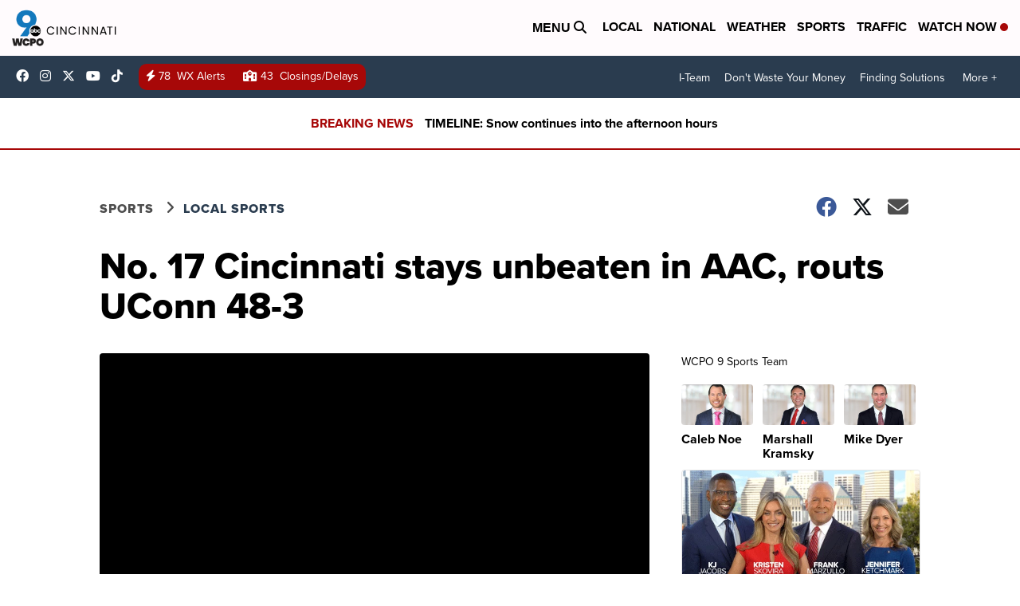

--- FILE ---
content_type: text/html;charset=UTF-8
request_url: https://www.wcpo.com/sports/local-sports/no-17-cincinnati-stays-unbeaten-in-aac-routs-uconn-48-3
body_size: 24325
content:
<!DOCTYPE html>
<html class="Page-body ArticlePage" lang="en">
<head>
    <script>
        window.environment='production';
        window.callLetters='wcpo';
    </script>

    <!-- Early Elements go here -->
    

    <link rel="dns-prefetch" href="https://securepubads.g.doubleclick.net">
    <link rel="preconnect" href="https://securepubads.g.doubleclick.net">
    <link rel="preconnect" href="https://securepubads.g.doubleclick.net" crossorigin>

    <link rel="preload" href="https://assets.scrippsdigital.com/fontawesome/css/fontawesome.min.gz.css" as="style" onload="this.onload=null;this.rel='stylesheet'">
    <noscript><link rel="stylesheet" href="https://assets.scrippsdigital.com/fontawesome/css/fontawesome.min.gz.css"></noscript>
    <link rel="preload" href="https://assets.scrippsdigital.com/fontawesome/css/brands.min.gz.css" as="style" onload="this.onload=null;this.rel='stylesheet'">
    <noscript><link rel="stylesheet" href="https://assets.scrippsdigital.com/fontawesome/css/brands.min.gz.css"></noscript>
    <link rel="preload" href="https://assets.scrippsdigital.com/fontawesome/css/solid.min.css" as="style" onload="this.onload=null;this.rel='stylesheet'">
    <noscript><link rel="stylesheet" href="https://assets.scrippsdigital.com/fontawesome/css/solid.min.css"></noscript>

    
    <meta charset="UTF-8">

    
    <link rel="stylesheet" href="https://ewscripps.brightspotcdn.com/resource/0000019a-f1bd-d40e-a1bf-f9bfec3e0000/styleguide/All.min.1ebb3ea739e20c4eab42ff47d27236b3.gz.css">


    <style>.newsletter-opt{box-sizing: border-box; padding: 20px;box-shadow: 1px 0px 9px #e7e7e7;border: 1px solid #e7e7e7;border-top:4px solid #318CC7;border-radius: 4px;margin: 30px 0;}
.newsletter-opt #email{width: 80%;padding: 10px;margin: 8px 0;margin-right: 1%;border: 1px solid #ccc;border-radius: 4px;box-sizing: border-box;font-size: 1em;}
.newsletter-opt #newSub{width: 18%;background-color: #005687;color: white;padding: 10px;margin: 8px 0;border: 1px solid #005687;border-radius: 4px;cursor: pointer;font-size: 1em;-webkit-appearance: none;}
.newsletter-opt #emailForm{margin-bottom: 0;}
.newsletter-opt span{font-weight:bold;color:#005687;}
.newsletter-opt #news-success{text-align: center;}
.newsletter-opt  #news-success a{display: inline-block; margin: 10px 0; color: #fff; background: #005687; padding: 10px; font-size: 14px; border-radius: 4px;}

@media screen and (max-width: 800px){
  .newsletter-opt #email,  .newsletter-opt #newSub{width: 100%; display: block;}
}</style>
<style>figcaption {display: none;}
.ArticlePage figcaption{display:block;}</style>
<style>.electionDisclaimer{border-radius: 4px;background: #e7e7e7;padding: 20px;text-align: center;margin-bottom: 20px;}
.electionDisclaimer{display: none;}</style>
<style>.showcase-low-row + .showcase-low-row {
    margin-top: 15px;
}</style>
<style>.BigNews-Election.List .ad--container{display:none;}</style>
<style>.Page-below .QuickList.toc.flexIt{display:none;}</style>
<style>#MAD_INVIEW {
  max-height: 120px;
};</style>
<style>.left-column .ArticlePage-articleBody .List {font-family: 'proxima-nova';}</style>
<style>.boxule{background:#293c50; color:#fff;}
.boxule a{color:#fff; font-weight:bold;}
.boxule h2 {font-weight: bold;font-size:1.5em;}
.boxule-link {background-color: #318CC7; padding: 10px;margin:10px 0; display:inline-block; border-radius:10px;font-size:1em;text-decoration:none!important;}</style>
<style>.Page-main .BigNews.Ongoing .List-items-row .BigNewsSmallBackground {height: 193px;}
@media screen and (max-width: 1400px){.Page-main .BigNews.Ongoing .List-items-row .BigNewsSmallBackground {height: 120px;}}
@media screen and (max-width: 500px){.Page-main .BigNews.Ongoing .List-items-row .BigNewsSmallBackground {height: 100px;}}</style>
<style>.ArticlePage-main .module--election-results {
	display: none;
}</style>
<style>.home .module--election-results div, .home .module--election-results header, .home .module--election-results p {
    display: none;
}

.home .module--election-results div.election-results__main{
display: block;
}</style>

    <meta name="viewport" content="width=device-width, initial-scale=1">
    <title>No. 17 Cincinnati stays unbeaten in AAC, routs UConn 48-3</title>
    <meta name="description" content="Desmond Ridder threw for a pair of touchdowns and Michael Warren II ran for two more during a dominant opening half, and No. 17 Cincinnati remained the only unbeaten team in American Athletic play by routing Connecticut 48-3 on Saturday.">
    
    <link rel="canonical" href="https://www.wcpo.com/sports/local-sports/no-17-cincinnati-stays-unbeaten-in-aac-routs-uconn-48-3">
    <meta name="brightspot.contentId" content="0000016e-529e-d08d-ad7f-d79fd4240000">
    
    <meta property="og:title" content="No. 17 Cincinnati stays unbeaten in AAC, routs UConn 48-3">

    <meta property="og:url" content="https://www.wcpo.com/sports/local-sports/no-17-cincinnati-stays-unbeaten-in-aac-routs-uconn-48-3">
<meta property="og:image" content="https://ewscripps.brightspotcdn.com/dims4/default/d97b332/2147483647/strip/true/crop/1280x672+0+24/resize/1200x630!/quality/90/?url=http%3A%2F%2Fewscripps-brightspot.s3.amazonaws.com%2F1b%2Fcf%2Ff11db21a4e8780af98dfc278ef4d%2Fwcpo-default-image-1280x720.png">


<meta property="og:image:url" content="https://ewscripps.brightspotcdn.com/dims4/default/d97b332/2147483647/strip/true/crop/1280x672+0+24/resize/1200x630!/quality/90/?url=http%3A%2F%2Fewscripps-brightspot.s3.amazonaws.com%2F1b%2Fcf%2Ff11db21a4e8780af98dfc278ef4d%2Fwcpo-default-image-1280x720.png">

    <meta property="og:image:secure_url" content="https://ewscripps.brightspotcdn.com/dims4/default/d97b332/2147483647/strip/true/crop/1280x672+0+24/resize/1200x630!/quality/90/?url=http%3A%2F%2Fewscripps-brightspot.s3.amazonaws.com%2F1b%2Fcf%2Ff11db21a4e8780af98dfc278ef4d%2Fwcpo-default-image-1280x720.png">

<meta property="og:image:width" content="1200">
<meta property="og:image:height" content="630">
    <meta property="og:image:type" content="image/png">

    <meta property="og:description" content="Desmond Ridder threw for a pair of touchdowns and Michael Warren II ran for two more during a dominant opening half, and No. 17 Cincinnati remained the only unbeaten team in American Athletic play by routing Connecticut 48-3 on Saturday.">

    <meta property="og:site_name" content="WCPO 9 Cincinnati">


    <meta property="og:type" content="article">

    <meta property="article:author" content="https://www.wcpo.com/joe-kay-ap-sports-writer">

    <meta property="article:published_time" content="2019-11-10T00:05:47.314">

    <meta property="article:modified_time" content="2019-11-10T00:09:46.417">

    <meta property="article:section" content="Local Sports">

    <meta property="article:tag" content="Local Sports">

    <meta property="article:tag" content="uc">

    <meta property="article:tag" content="Football">

    <meta property="article:tag" content="Sports">

    <meta property="article:tag" content="Sports Coverage">

    <meta property="article:tag" content="Sports Scores">

    <meta property="article:tag" content="College Sports">

    <meta property="article:tag" content="Homepage Showcase">

<meta name="twitter:card" content="summary_large_image"/>





    <meta name="twitter:description" content="Desmond Ridder threw for a pair of touchdowns and Michael Warren II ran for two more during a dominant opening half, and No. 17 Cincinnati remained the only unbeaten team in American Athletic play by routing Connecticut 48-3 on Saturday."/>



    
    <meta name="twitter:image" content="https://ewscripps.brightspotcdn.com/dims4/default/9ff07d2/2147483647/strip/true/crop/1280x720+0+0/resize/1200x675!/quality/90/?url=http%3A%2F%2Fewscripps-brightspot.s3.amazonaws.com%2F1b%2Fcf%2Ff11db21a4e8780af98dfc278ef4d%2Fwcpo-default-image-1280x720.png"/>





    <meta name="twitter:site" content="@wcpo"/>





    <meta name="twitter:title" content="No. 17 Cincinnati stays unbeaten in AAC, routs UConn 48-3"/>



    <meta property="fb:app_id" content="1374721116083644">



    
        <meta name="robots" content="max-image-preview:[large]">
    

    
    <link rel="apple-touch-icon"sizes="180x180"href="/apple-touch-icon.png">
<link rel="icon"type="image/png"href="/favicon-32x32.png">
<link rel="icon"type="image/png"href="/favicon-16x16.png">


    

    
    
    <script type="application/ld+json">{"@context":"http://schema.org","@type":"NewsArticle","articleBody":"CINCINNATI (AP) — Desmond Ridder threw for a pair of touchdowns and Michael Warren II ran for two more during a dominant opening half, and No. 17 Cincinnati remained the only unbeaten team in American Athletic play by routing Connecticut 48-3 on Saturday.The Bearcats (8-1, 5-0) retained the inside track for the conference title by ending their recent trend of slow starts . They led 38-0 at halftime against the conference's lowliest team.UConn (2-8, 0-6) had two players ejected while losing its 17th straight conference game. The Huskies have dropped 24 of their last 25 against FBS teams. They fell to 0-9 all-time at Nippert Stadium.After struggling in the opening half of wins over Tulsa and East Carolina , the Bearcats got rolling right away against a defense that has allowed the most points in the AAC. Ridder connected with tight end Josiah Deguara on touchdowns of 18 and 15 yards. Warren scored from 6 and 1 yards out, and Gerrid Doaks had a 53-yard run that set up his 1-yard touchdown in the first half.Ridder went 13 of 23 for 136 yards and ran seven times for 94 yards. He was replaced in the third quarter with the Bearcats in control.It was a bad game from the start for UConn. In the first 10 minutes, the Huskies gave up a pair of touchdowns, got a punt blocked, and had linebacker Omar Fortt ejected for targeting a receiver. Defensive lineman Dillon Harris also was ejected in the second quarter for a high hit on Ridder that caused a fumble.Cincinnati's Darrick Forrest picked off Zack Zergiotis, giving the Bearcats 13 interceptions and 21 takeaways for the season, among the best nationally. Cincinnati has 11 interceptions and five fumble recoveries in the last five games.Zergiotis was 4 of 14 for 35 yards in the first half with the interception, the true freshman's fourth turnover in the last two games. Mike Beaudry started the second half and went 6 of 9 for 35 yards. Kevin Mensah ran for 115 yards in his third straight triple-digit game.THE TAKEAWAYUConn has lost its last two games against Cincinnati by a combined 97-10.The Bearcats harped on playing with more focus after their ragged wins against Tulsa and East Carolina and were sharp in all aspects of their homecoming game.POLL IMPLICATIONSThe Bearcats put themselves in position to improve upon their highest ranking since 2009, when they got as high as No. 4 during a perfect regular season. The Huskies fell to 3-32 against ranked teams.UP NEXTUConn has a bye before hosting East Carolina on Nov. 23.Cincinnati plays at South Florida on Saturday.","author":[{"@context":"http://schema.org","@type":"Person","affiliation":"Associated Press","name":"Steve Megargee | Associated Press ","url":"https://www.wcpo.com/joe-kay-ap-sports-writer"}],"dateModified":"2019-11-09T19:09:46-0500","datePublished":"2019-11-09T19:05:47-0500","description":"Desmond Ridder threw for a pair of touchdowns and Michael Warren II ran for two more during a dominant opening half, and No. 17 Cincinnati remained the only unbeaten team in American Athletic play by routing Connecticut 48-3 on Saturday.","headline":"No. 17 Cincinnati stays unbeaten in AAC, routs UConn 48-3","name":"WCPO 9 Cincinnati","publisher":{"@context":"http://schema.org","@type":"NewsMediaOrganization","diversityPolicy":"https://scripps.com/corporate-social-responsibility/equity-diversity-and-inclusion","ethicsPolicy":"https://assets.scrippsdigital.com/docs/journalism-ethics-guidelines.pdf","logo":{"@context":"http://schema.org","@type":"ImageObject","url":"https://ewscripps.brightspotcdn.com/6d/42/87dc2ca5432c8b7f16197d908169/wcpo-web-main-logo.png","width":600,"height":274},"name":"WCPO 9 Cincinnati","sameAs":["https://www.facebook.com/WCPO9","https://www.instagram.com/wcpo9_news/","https://www.youtube.com/channel/UCQaDjAIpg-pd44ats-HXCyA","https://twitter.com/wcpo"],"url":"https://www.wcpo.com/sports/local-sports/no-17-cincinnati-stays-unbeaten-in-aac-routs-uconn-48-3"},"speakable":{"@context":"http://schema.org","@type":"SpeakableSpecification","cssSelector":[".RichTextArticleBody","title"],"name":"WCPO 9 Cincinnati","sameAs":["https://www.facebook.com/WCPO9","https://www.instagram.com/wcpo9_news/","https://www.youtube.com/channel/UCQaDjAIpg-pd44ats-HXCyA","https://twitter.com/wcpo"],"url":"https://www.wcpo.com/sports/local-sports/no-17-cincinnati-stays-unbeaten-in-aac-routs-uconn-48-3"},"url":"https://www.wcpo.com/sports/local-sports/no-17-cincinnati-stays-unbeaten-in-aac-routs-uconn-48-3"}</script>

    
    

    
    
<meta name="brightspot.cached" content="true">

    <!-- Custom head embeds go here -->
    <script>window.environment='production';</script>
<script>
if(navigator.userAgent.indexOf('MSIE')!==-1
|| navigator.appVersion.indexOf('Trident/') > -1){
   document.write('<scr' + 'ipt src="https://cdn.jsdelivr.net/npm/promise-polyfill@8/dist/polyfill.min.js"></scr' + 'ipt>')
}
</script>
<meta name="apple-itunes-app" content="app-id=487285628">
<script>

window.callLetters = 'wcpo';

window.jsTitle = "No. 17 Cincinnati stays unbeaten in AAC, routs UConn 48-3"
window.jsTags = "Local Sports,uc,Football,Sports,Sports Coverage,Sports Scores,College Sports,Homepage Showcase";
window.jsPublishDate = '2019-11-09T19:05:47.314-0500';
window.jsUpdateDate = '2019-11-09T19:09:46.417-0500';
window.jsIsBreaking = 'false';
window.jsIsAlert = '';
window.jsAuthors = "Steve Megargee | Associated Press";
window.jsHasVideo = 'false';
window.jsSection = "Local Sports";
window.jsPageType = 'article';
window.jsDisablePrerollAds = 'false';
window.jsDisableDisplayAds = 'false';
window.jsDisableInlineVideoAds = 'false';
window.jsFname = 'no-17-cincinnati-stays-unbeaten-in-aac-routs-uconn-48-3';

var daysSincePublished = "";
var datePublished = "";
var publishedTime = document.querySelector('meta[property="article:published_time"]');
if(publishedTime) {
  publishedTime = new Date(publishedTime.getAttribute("content"));
  datePublished =  publishedTime.getMonth().toString() + '/' + publishedTime.getDate().toString() + '/' + publishedTime.getFullYear().toString()
}

var modifiedTime = document.querySelector('meta[property="article:modified_time"]');
if(modifiedTime) modifiedTime = new Date(modifiedTime.getAttribute("content"));

var daysSince = new Date() - publishedTime 
daysSince = Math.round(daysSince / ( 1000 * 3600 * 24 ))
if (daysSince < 1) {
    daysSince = 0
}


function getCookie(e){var n=" "+document.cookie,i=n.indexOf(" "+e+"=");if(-1==i)n=null;else{i=n.indexOf("=",i)+1;var o=n.indexOf(";",i);-1==o&&(o=n.length),n=unescape(n.substring(i,o))}return n}

var gtmObj = {
    'isGallery': (window.jsPageType == 'gallery' ? 'true' : 'false'),
    'isStory':  (window.jsPageType == 'article' ? 'true' : 'false'),
    'DatePublished': datePublished,
    'Author': window.jsAuthors,
    'Editor': '',
    'Category': window.jsSection,
    'SubCat': window.jsTags,
    'DaysSincePublished': daysSince,
    'LoggedIn': getCookie("uh_is_logged_in")
};
var loggedIn = false
if (getCookie("uh_is_logged_in")) {
    loggedIn = true
}
//add additional gtm data for ga4
if ("true" == "true" ) 
{
  ga4Data = {
    'scripps_build': '4.2.16.14',
    'scripps_platform': 'Brightspot',
    'scripps_environment': 'production',
    'content_author': window.jsAuthors,
    'content_editor': window.jsAuthors,
    'content_category': window.jsSection, 
    'content_type': window.jsHasVideo?"Has Video":window.jsPageType,
    'days_since_published': daysSince, 
    'date_published': datePublished,
    'user_type': loggedIn?'Logged In':'Unknown', 
    'data_sharing': 'Unknown',
    'content_section': window.jsSection,
    'ontent_subsection': window.jsTags,
    'content_title': window.jsTitle,
    'content_language': 'en',
    'content_keywords': window.jsTags,

 }
  gtmObj = {...gtmObj, ...ga4Data}
}
dataLayer = [gtmObj];
</script>

<noscript><iframe src="//www.googletagmanager.com/ns.html?id=GTM-FSC5"
height="0" width="0" style="display:none;visibility:hidden"></iframe></noscript>
<script>(function(w,d,s,l,i){w[l]=w[l]||[];w[l].push({'gtm.start':
new Date().getTime(),event:'gtm.js'});var
f=d.getElementsByTagName(s)[0],
j=d.createElement(s),dl=l!='dataLayer'?'&l='+l:'';j.async=true;j.src=
'//www.googletagmanager.com/gtm.js?id='+i+dl;f.parentNode.insertBefore(j,f);
})(window,document,'script','dataLayer','GTM-FSC5');
</script>
<meta content="yxvcT-rJdKIyOFVipcqH3w3AoN9jWI53xuKBsjANbMU" name="google-site-verification" />
<meta property="fb:pages" content="52800043444" />
<script src="//d3plfjw9uod7ab.cloudfront.net/6d6d25e3-5be4-444b-82ae-a8f0bb892234.js" type="text/javascript"></script>
<script type="text/javascript">
function onReady(e){(document.attachEvent?"complete"===document.readyState:"loading"!==document.readyState)?e():document.addEventListener("DOMContentLoaded",e)}
onReady(function(){
         var element = document.createElement('script');
         element.id = 'parsely-cfg';
         element.src = '//cdn.parsely.com/keys/wcpo.com/p.js';
         document.body.prepend(element);
     });
     </script>
<meta name="parsely-title" content="No. 17 Cincinnati stays unbeaten in AAC, routs UConn 48-3" />
<meta name="parsely-link" content="https://www.wcpo.com/sports/local-sports/no-17-cincinnati-stays-unbeaten-in-aac-routs-uconn-48-3" />
<meta name="parsely-type" content="article" />
<meta name="parsely-image-url" content="https://ewscripps.brightspotcdn.com/1b/cf/f11db21a4e8780af98dfc278ef4d/wcpo-default-image-1280x720.png" />
<meta name="parsely-pub-date" content="2019-11-09T19:05:47.314-0500" />
<meta name="parsely-section" content="Local Sports" />
<meta name="parsely-author" content="Steve Megargee | Associated Press" />
<meta name="parsely-tags" content="Local Sports,uc,Football,Sports,Sports Coverage,Sports Scores,College Sports,Homepage Showcase" />
<meta name="parsely-network-canonical" content="https://www.wcpo.com/sports/local-sports/no-17-cincinnati-stays-unbeaten-in-aac-routs-uconn-48-3" />
<!-- OneTrust Cookies Consent Notice start -->

<script src="https://cdn.cookielaw.org/scripttemplates/otSDKStub.js"  type="text/javascript" charset="UTF-8" data-domain-script="000000" ></script>
<script type="text/javascript">
function OptanonWrapper() { }
</script>
<style type="text/css">
#ot-sdk-btn.ot-sdk-show-settings, #ot-sdk-btn.optanon-show-settings{

}
</style>

<!-- OneTrust Cookies Consent Notice end -->
<noscript><img src=""></noscript>
<script type='text/javascript'>
if ("") {
(function(){var g=function(e,h,f,g){
this.get=function(a){for(var a=a+"=",c=document.cookie.split(";"),b=0,e=c.length;b<e;b++){for(var d=c[b];" "==d.charAt(0);)d=d.substring(1,d.length);if(0==d.indexOf(a))return d.substring(a.length,d.length)}return null};
this.set=function(a,c){var b="",b=new Date;b.setTime(b.getTime()+6048E5);b=""; expires=""+b.toGMTString();document.cookie=a+"="+c+b+""; path="/"; ""};
this.check=function(){var a=this.get(f);if(a)a=a.split(":");else if(100!=e)"v"==h&&(e=Math.random()>=e/100?0:100),a=[h,e,0],this.set(f,a.join(":"));else return!0;var c=a[1];if(100==c)return!0;switch(a[0]){case "v":return!1;case "r":return c=a[2]%Math.floor(100/c),a[2]++,this.set(f,a.join(":")),!c}return!0};
this.go=function(){if(this.check()){var a=document.createElement("script");a.type="text/javascript";a.src=g;document.body&&document.body.appendChild(a)}};
this.start=function(){var t=this;"complete"!==document.readyState?window.addEventListener?window.addEventListener("load",function(){t.go()},!1):window.attachEvent&&window.attachEvent("onload",function(){t.go()}):t.go()};};
try{(new g(100,"r","QSI_S_" + "","https://" + "".split("_").join("").toLowerCase() + "wvw-newsy.siteintercept.qualtrics.com/SIE/?Q_ZID=" + "")).start()}catch(i){}})();
}
</script>
<script type="text/javascript">
if ("".toLowerCase() === "true") {
!function(){"use strict";var o=window.jstag||(window.jstag={}),r=[];function n(e){o[e]=function(){for(var n=arguments.length,t=new Array(n),i=0;i<n;i++)t[i]=arguments[i];r.push([e,t])}}n("send"),n("mock"),n("identify"),n("pageView"),n("unblock"),n("getid"),n("setid"),n("loadEntity"),n("getEntity"),n("on"),n("once"),n("call"),o.loadScript=function(n,t,i){var e=document.createElement("script");e.async=!0,e.src=n,e.onload=t,e.onerror=i;var o=document.getElementsByTagName("script")[0],r=o&&o.parentNode||document.head||document.body,c=o||r.lastChild;return null!=c?r.insertBefore(e,c):r.appendChild(e),this},o.init=function n(t){return this.config=t,this.loadScript(t.src,function(){if(o.init===n)throw new Error("Load error!");o.init(o.config),function(){for(var n=0;n<r.length;n++){var t=r[n][0],i=r[n][1];o[t].apply(o,i)}r=void 0}()}),this}}(); jstag.init({   src: 'https://c.lytics.io/api/tag/c9044a986b02333810e57bb9c7c762f7/latest.min.js'   , pageAnalysis: {dataLayerPull: {disabled: true}} });  jstag.pageView();
}
</script>
<img width="0" height="0" style="display:none;"
     src="https://api.intentiq.com/profiles_engine/ProfilesEngineServlet?at=40&mi=10&pt=17&dpi=1471829487&pai=WCPO%20Cincinnati%20OH&dpn=6724&inso=true" />

    <script>window.ddls = {};/****/window.ddls["all-videos-playlist-id"]="00000167-1379-d439-a7ef-93fd5b520002";/**
**/window.ddls["live-videos-playlist-id"]="00000167-1894-d15a-afef-b8b6e88a0002";/**
**/window.ddls["feedmachine_host"]="https://feedmachine.ewscloud.com";/**
**/window.ddls["injection_values"]="2,4";/**
**/window.ddls["feedmachine_token"]="f0273735057ef6af1208619d827c859b072ba9d6";/**
**/window.ddls["wx_center_host"]="http://weathercenter.ewscloud.com";/**
**/window.ddls["outstream_excludeCategories"]="brand spotlight";/**
**/window.ddls["ews-auth"]="bc22df1e0efb4dcb53f2438a4b71da118f05788c";/**
**/window.ddls["outstream_teadsId"]="54685";/**
**/window.ddls["google_sv"]="yxvcT-rJdKIyOFVipcqH3w3AoN9jWI53xuKBsjANbMU";/**
**/window.ddls["ob_template"]="wcpo";/**
**/window.ddls["site_latitude"]="39.113385";/**
**/window.ddls["site_longitude"]="-84.499184";/**
**/window.ddls["scheduler-app-id"]="com.wcpo";/**
**/window.ddls["copyright"]="Copyright ${year} Scripps Media, Inc. All rights reserved. This material may not be published, broadcast, rewritten, or redistributed.";/**
**/window.ddls["enableMoatPrebidder"]="true";/**
**/window.ddls["enableConsumablePrebidder"]="false";/**
**/window.ddls["email-address"]="DL-Corp-Digital-Support@scripps.com";/**
**/window.ddls["other_url"]="null";/**
**/window.ddls["feedmachine_section_endpoint"]="/fm/api/v1/section";/**
**/window.ddls["feedmachine_tag_endpoint"]="/fm/api/v1/tag";/**
**/window.ddls["feedmachine_api_gateway"]="true";/**
**/window.ddls["outstream_connatixId"]="0eb623c2-8786-4736-8c20-bccf4c13d5aa";/**
**/window.ddls["userhub_isDev"]="false";/**
**/window.ddls["fbia"]="52800043444";/**
**/window.ddls["nl-rebound"]="1906c6d8-25c7-43fd-9e3b-e34f14e78131";/**
**/window.ddls["nl-election"]="0";/**
**/window.ddls["nl-coronavirus"]="ea782bf8-d578-4b36-82fd-394080de86f5";/**
**/window.ddls["websocket_url"]="wss://nv0ikolx0e.execute-api.us-west-2.amazonaws.com/prod";/**
**/window.ddls["feedmachine_slug_endpoint"]="/fm/api/v2/outfeed";/**
**/window.ddls["feedmachine_outfeed_endpoint"]="/fm/api/v1/outfeed";/**
**/window.ddls["enableInfiniteRefresh"]="true";/**
**/window.ddls["weather_api_version_override"]="4";/**
**/window.ddls["gabId"]="65720";/**
**/window.ddls["use_brightspot_sharing"]="true";/**
**/window.ddls["feedmachine_slug_host"]="https://yvbox36rm2.execute-api.us-east-1.amazonaws.com";/**
**/window.ddls["feedmachine_ranking_endpoint"]="/prod/brightspot/v1/outfeed/";/**
**/window.ddls["feedmachine_api_host"]="https://yvbox36rm2.execute-api.us-east-1.amazonaws.com";/**
**/window.ddls["accessibility_phoneNumber"]="1-833-418-1465";/**
**/window.ddls["outstream_tracking"]="true";/**
**/window.ddls["accessibility_appName"]="WCPO 9 News";/**
**/window.ddls["oneTrustDataDomain"]="000000";/**
**/window.ddls["parselyID"]="wcpo.com";/**
**/window.ddls["enableMagnitePrebidder"]="0";/**
**/window.ddls["stationName"]="WCPO 9";/**
**/window.ddls["gabPartnerName"]="John G. Carlisle, John P. Parker, Lincoln, Lincoln Heights Elementary Schools, Rothenberg Preparatory Academy, and Oyler School ";/**
**/window.ddls["enableAdPPID"]="false";/**
**/window.ddls["enableMediaNet"]="0";/**
**/window.ddls["enableMediaNetPrebid"]="true";/**
**/window.ddls["image_send_enabled"]="true";/**
**/window.ddls["admiralIdentity"]="00000";/**
**/window.ddls["gabSponsor"]="&amp;nbsp;";/**
**/window.ddls["gabBanner"]="https://assets.scrippsdigital.com/cms/images/give-book/landing-new.jpg";/**
**/window.ddls["gabEmbed"]="&quot;https://secure.qgiv.com/for/cin-wcp-eb/embed/65720/&quot;";/**
**/window.ddls["gabPromo"]="###";/**
**/window.ddls["ga4_enabled"]="true";/**
**/window.ddls["enableIntRefreshV2"]="true";/**
**/window.ddls["recaptcha_site_key"]="6LfIiLMgAAAAALZBRfxspvov0hQVLth9kOiQ4VMZ";/**
**/window.ddls["global_connatix_id"]="ed92ba9f-c3ed-49f5-8cac-b10e2cd29a40";/**
**/window.ddls["connatix_player_id"]="c5f7453e-d3c8-4065-bfdd-3769e0e015f0";/**
**/window.ddls["connatix_script_id"]="2432af3ce1954c2486d77035c0fff335";/**
**/window.ddls["facebook-domain-verification"]="n";/**
**/window.ddls["connatix_disable_on_video_articles"]="false";/**
**/window.ddls["enableTopAdhesionAd"]="true";/**
**/window.ddls["enableExitInterstitial"]="true";/**
**/window.ddls["maropost_sign_up_form_id"]="0";/**
**/window.ddls["maropost_manage_preferences_form_id"]="0";/**
**/window.ddls["scheduler-video-ids"]="00000167-137d-dabd-a7f7-d37dc8510001,0000016d-2147-d9ee-a3ed-e9570aa20001,0000016d-3c20-dc4f-ad6f-3f7e25b30000,0000017d-6c77-dbd7-afff-ef77eb940000";/**
**/window.ddls["eeo_url"]="&lt;a target=&quot;_blank&quot; href=&quot;https://ewscripps.brightspotcdn.com/45/13/68bcda4b4edb953b7749215f3b45/wcpo-eeo-report-06012024-05312025.pdf&quot;&gt;CLICK HERE FOR WCPO&#x27;S MOST RECENT EEO REPORT&lt;/a&gt;";/**
**/window.ddls["eeo_hr_contact"]="Katie Rawe , HR, at +1 (513) 852-4002 or by email &lt;a href=&quot;mailto:KRawe@wcpo.com&quot;&gt;KRawe@wcpo.com&lt;/a&gt;";/**
**/window.ddls["call_letters_caps"]="WCPO-TV";/**
**/window.ddls["liveShows"]="{&quot;WCPO Main Channel&quot;:&quot;live&quot;, &quot;WCPO Adhoc Channel&quot;:&quot;live2&quot;,&quot;WCPO Live 4&quot;:&quot;live4&quot;}";/**
**/window.ddls["titan_siteID"]="1608";/**
**/window.ddls["pixel_id"]="1080457095324430";/**
**/window.ddls["cc-phone"]="513-852-4934";/**
**/window.ddls["cc-email"]="&lt;a href=&quot;mailto:Captioning@wcpo.com&quot;&gt;Captioning@wcpo.com&lt;/a&gt;";/**
**/window.ddls["cc-written-contact"]="Mike Strotman&lt;br /&gt;Sr. Manager, News Production&lt;br /&gt;1720 Gilbert Avenue&lt;br /&gt;Cincinnati, OH 45202";/**
**/window.ddls["enable_websocket_on_live_video"]="true";/**
**/window.ddls["fcc-application"]="&lt;p&gt;There are no pending applications subject to the online posting requirement.&lt;/p&gt;";/**
**/window.ddls["use_api_gateway_for_ranking"]="true";/**
**/window.ddls["use_new_synced_ranking"]="true";/**
**/window.ddls["stationCity"]="Cincinnati";/**
**/window.ddls["pushly-domain-key"]="q2cirB6poE883izcdXqzlDRVtWSm7eCe8Iui";/**
**/window.ddls["mobile-app-banner-type"]="apple-itunes-app";/**
**/window.ddls["mobile-ios-app-id"]="487285628";/**
**/window.ddls["datonix_pixel_pai_dpn"]="&amp;pai=WCPO%20Cincinnati%20OH&amp;dpn=6724";/**
**/</script>
    
    <script>
        window.callLetters = "wcpo";
    </script>


  
    <!-- ScrippsAdModules go here -->
    
    <script>
        window.adsOnPage = [];
        adsOnPage.push({
"s": "728x90",
"p": "Above",
"d": "Desktop,Mobile,",
"i": "Append",
"is": "body:not(.no-adhesion)",
"ll": false,
"id": "MAD_INVIEW",
"other" : "zoneOverride:/inview-bottom|cssClasses:ad--inview|fallbackSizes:320x50",
"aType" : "Display Ad",
"custEnableOn" : "",
"custDisableOn" : "/brand-spotlight/*",
"isCompanion" : "false",
"dpb": ("true" == "false")
});
adsOnPage.push({
"s": "300x250",
"p": "Above",
"d": "Mobile,",
"i": "Append",
"is": ".ArticlePage-main:not(.Longform) .RichTextArticleBody-body",
"ll": true,
"id": "MAD_INLINE",
"other" : "startOffset:1|insertInterval:4|validParagraphLength:60|indexesToSkip:2",
"aType" : "Inline Story",
"custEnableOn" : "",
"custDisableOn" : "",
"isCompanion" : "false",
"dpb": ("true" == "false")
});
adsOnPage.push({
"s": "994x30,728x90,970x90,970x250,10x1",
"p": "Above",
"d": "Desktop,",
"i": "Append",
"is": ".ad-header",
"ll": true,
"id": "MAD_HEADER",
"other" : "",
"aType" : "Display Ad",
"custEnableOn" : "",
"custDisableOn" : "/",
"isCompanion" : "false",
"dpb": ("true" == "false")
});
adsOnPage.push({
"s": "320x50,320x100,300x50,300x100,10x1",
"p": "Above",
"d": "Mobile,",
"i": "Append",
"is": ".ad-header",
"ll": true,
"id": "MAD_HEADER",
"other" : "",
"aType" : "Display Ad",
"custEnableOn" : "",
"custDisableOn" : "/",
"isCompanion" : "false",
"dpb": ("true" == "false")
});
adsOnPage.push({
"s": "300x600,300x250",
"p": "Above",
"d": "Desktop,",
"i": "Append",
"is": ".article-right-column,.right-column",
"ll": false,
"id": "MAD_RIGHT_RAIL",
"other" : "respectSelfWidth:true",
"aType" : "Display Ad",
"custEnableOn" : "",
"custDisableOn" : "",
"isCompanion" : "false",
"dpb": ("true" == "false")
});
adsOnPage.push({
"s": "300x250",
"p": "Above",
"d": "Mobile,",
"i": "Append",
"is": ".article-right-column,.right-column",
"ll": true,
"id": "MAD_RIGHT_RAIL",
"other" : "",
"aType" : "Display Ad",
"custEnableOn" : "",
"custDisableOn" : "",
"isCompanion" : "false",
"dpb": ("true" == "false")
});
adsOnPage.push({
"s": "728x90",
"p": "Inline",
"d": "Desktop,Mobile,",
"i": "Append",
"is": ".Longform .ArticlePage-articleBody .story__content__body",
"ll": true,
"id": "MAD_INLINE",
"other" : "startOffset:1|insertInterval:8|validParagraphLength:60|indexesToSkip:2|fallbackSizes:300x250,320x50",
"aType" : "Inline Story",
"custEnableOn" : "",
"custDisableOn" : "",
"isCompanion" : "false",
"dpb": ("true" == "false")
});
adsOnPage.push({
"s": "300x250",
"p": "Above",
"d": "Desktop,",
"i": "Append",
"is": ".ArticlePage-main:not(.Longform) .RichTextArticleBody-body",
"ll": true,
"id": "MAD_INLINE",
"other" : "startOffset:0|insertInterval:6|validParagraphLength:60",
"aType" : "Inline Story",
"custEnableOn" : "",
"custDisableOn" : "",
"isCompanion" : "false",
"dpb": ("true" == "false")
});

    </script>

  
    
    
    
    
    <link rel="stylesheet" href="https://use.typekit.net/tsu4adm.css">
    <script>
    window.fbAsyncInit = function() {
    FB.init({
    
        appId : '1374721116083644',
    
    xfbml : true,
    version : 'v2.9'
    });
    };
    (function(d, s, id){
    var js, fjs = d.getElementsByTagName(s)[0];
    if (d.getElementById(id)) {return;}
    js = d.createElement(s); js.id = id;
    js.src = "//connect.facebook.net/en_US/sdk.js";
    js.async = true;
    fjs.parentNode.insertBefore(js, fjs);
    }(document, 'script', 'facebook-jssdk'));
</script>
<script>'use strict';function getOrCreateUserId(){let a=localStorage.getItem("userId");a||(a=crypto.randomUUID(),localStorage.setItem("userId",a));return a}window.scrippsUserId=getOrCreateUserId();</script>
<script>function ready(fn) {
    if (document.attachEvent ? document.readyState === "complete" : document.readyState !== "loading"){
      fn();
    } else {
      document.addEventListener('DOMContentLoaded', fn);
    }
}</script>
<script>ready(function(){
var openSearch = document.getElementById('search-open');
if(openSearch){
    openSearch.addEventListener('click', function () {
       document.querySelector(".Page-searchInput").classList.toggle('openSearch');
       document.querySelector(".header-right").classList.toggle('open-search');
       document.querySelector(".Page-searchInput").focus();
       document.querySelector(".Header-logo").classList.toggle('open-search');
       var pageActions = document.querySelector(".Page-actions");
        if(pageActions != null){
            pageActions.classList.toggle('openSearch');
        }
    });
}
});
    
</script>
<script>ready(function(){window.contentType = "isArticle";});</script>
<script>function loadChartbeat() { window._sf_endpt=(new Date()).getTime(); 
	var e = document.createElement("script"); 
    var n = document.getElementsByTagName('script')[0];
    e.setAttribute("language", "javascript");
    e.setAttribute("type", "text/javascript");
    e.setAttribute("src", (("https:" == document.location.protocol) ? "https://a248.e.akamai.net/chartbeat.download.akamai.com/102508/" : "http://static.chartbeat.com/") + "js/chartbeat.js"); 
    n.parentNode.insertBefore(e, n);//document.body.appendChild(e); 
}
//disabling duplicate script - 12/8/20
//ready(loadChartbeat());</script>
<script>(function () { var e = false; var c = window; var t = document; function r() { if (!c.frames["__uspapiLocator"]) { if (t.body) { var a = t.body; var e = t.createElement("iframe"); e.style.cssText = "display:none"; e.name = "__uspapiLocator"; a.appendChild(e) } else { setTimeout(r, 5) } } } r(); function p() { var a = arguments; __uspapi.a = __uspapi.a || []; if (!a.length) { return __uspapi.a } else if (a[0] === "ping") { a[2]({ gdprAppliesGlobally: e, cmpLoaded: false }, true) } else { __uspapi.a.push([].slice.apply(a)) } } function l(t) { var r = typeof t.data === "string"; try { var a = r ? JSON.parse(t.data) : t.data; if (a.__cmpCall) { var n = a.__cmpCall; c.__uspapi(n.command, n.parameter, function (a, e) { var c = { __cmpReturn: { returnValue: a, success: e, callId: n.callId } }; t.source.postMessage(r ? JSON.stringify(c) : c, "*") }) } } catch (a) { } } if (typeof __uspapi !== "function") { c.__uspapi = p; __uspapi.msgHandler = l; c.addEventListener("message", l, false) } })();</script>
<script>window.__gpp_addFrame=function(e){if(!window.frames[e])if(document.body){var t=document.createElement("iframe");t.style.cssText="display:none",t.name=e,document.body.appendChild(t)}else window.setTimeout(window.__gpp_addFrame,10,e)},window.__gpp_stub=function(){var e=arguments;if(__gpp.queue=__gpp.queue||[],__gpp.events=__gpp.events||[],!e.length||1==e.length&&"queue"==e[0])return __gpp.queue;if(1==e.length&&"events"==e[0])return __gpp.events;var t=e[0],p=e.length>1?e[1]:null,s=e.length>2?e[2]:null;if("ping"===t)p({gppVersion:"1.1",cmpStatus:"stub",cmpDisplayStatus:"hidden",signalStatus:"not ready",supportedAPIs:["2:tcfeuv2","5:tcfcav1","6:uspv1","7:usnatv1","8:uscav1","9:usvav1","10:uscov1","11:usutv1","12:usctv1"],cmpId:0,sectionList:[],applicableSections:[],gppString:"",parsedSections:{}},!0);else if("addEventListener"===t){"lastId"in __gpp||(__gpp.lastId=0),__gpp.lastId++;var n=__gpp.lastId;__gpp.events.push({id:n,callback:p,parameter:s}),p({eventName:"listenerRegistered",listenerId:n,data:!0,pingData:{gppVersion:"1.1",cmpStatus:"stub",cmpDisplayStatus:"hidden",signalStatus:"not ready",supportedAPIs:["2:tcfeuv2","5:tcfcav1","6:uspv1","7:usnatv1","8:uscav1","9:usvav1","10:uscov1","11:usutv1","12:usctv1"],cmpId:0,sectionList:[],applicableSections:[],gppString:"",parsedSections:{}}},!0)}else if("removeEventListener"===t){for(var a=!1,i=0;i<__gpp.events.length;i++)if(__gpp.events[i].id==s){__gpp.events.splice(i,1),a=!0;break}p({eventName:"listenerRemoved",listenerId:s,data:a,pingData:{gppVersion:"1.1",cmpStatus:"stub",cmpDisplayStatus:"hidden",signalStatus:"not ready",supportedAPIs:["2:tcfeuv2","5:tcfcav1","6:uspv1","7:usnatv1","8:uscav1","9:usvav1","10:uscov1","11:usutv1","12:usctv1"],cmpId:0,sectionList:[],applicableSections:[],gppString:"",parsedSections:{}}},!0)}else"hasSection"===t?p(!1,!0):"getSection"===t||"getField"===t?p(null,!0):__gpp.queue.push([].slice.apply(e))},window.__gpp_msghandler=function(e){var t="string"==typeof e.data;try{var p=t?JSON.parse(e.data):e.data}catch(e){p=null}if("object"==typeof p&&null!==p&&"__gppCall"in p){var s=p.__gppCall;window.__gpp(s.command,(function(p,n){var a={__gppReturn:{returnValue:p,success:n,callId:s.callId}};e.source.postMessage(t?JSON.stringify(a):a,"*")}),"parameter"in s?s.parameter:null,"version"in s?s.version:"1.1")}},"__gpp"in window&&"function"==typeof window.__gpp||(window.__gpp=window.__gpp_stub,window.addEventListener("message",window.__gpp_msghandler,!1),window.__gpp_addFrame("__gppLocator"));    </script>
<script>window.ddls["enableDelayAdIDs"]="MAD_INVIEW";
window.ddls["enableDelayAdLoadOn"]="sourcepoint";
window.spEventDispatcher = {
    events: {},
    on: function (eventName, callback) {
        if (!this.events[eventName]) {
            this.events[eventName] = [];
        }
        this.events[eventName].push(callback);
    },
    emit: function (eventName, ...args) {
        if (this.events[eventName]) {
            this.events[eventName].forEach(callback => callback(...args));
        }
    }
};
window._sp_queue = [];
    window._sp_ = {
        config: {
            accountId: 1995,
            baseEndpoint: 'https://cdn.privacy-mgmt.com',
            usnat: {
            	includeUspApi: true
            },
            events: {
              onMessageReady: function() {
              console.log('[event] onMessageReady', arguments);
            },
onMessageReceiveData: function() {
              console.log('[event] onMessageReceiveData', arguments);
            },
onSPPMObjectReady: function() {
              console.log('[event] onSPPMObjectReady', arguments);
            },
onSPReady: function() {
              console.log('[event] onSPReady', arguments);
            },
onError: function() {
              console.log('[event] onError', arguments);
            },
onMessageChoiceSelect: function() {
              console.log('[event] onMessageChoiceSelect', arguments);
              window.spEventDispatcher.emit('_sp_onMessageChoiceSelect');
			},
onConsentReady: function(consentUUID, euconsent) {
              console.log('[event] onConsentReady', arguments);
              if(arguments[0] && arguments[0] == 'usnat' && arguments[1]) {
                  window._sp_onConsentReady = arguments
                  window.spEventDispatcher.emit('_sp_onMessageChoiceSelect');
              }
    		},
onPrivacyManagerAction: function() {
              console.log('[event] onPrivacyManagerAction', arguments);
            },
onPMCancel: function() {
              console.log('[event] onPMCancel', arguments);
            }
            }
        }
    }</script>
<script src="https://cdn.privacy-mgmt.com/unified/wrapperMessagingWithoutDetection.js" async></script>
<script>function launchPrivacyPreferences(element) {
	window._sp_.usnat.loadPrivacyManagerModal(1192723);
}</script>
<script>'use strict';(function(a,b){a[b]||(a.GlobalConvivaNamespace=a.GlobalConvivaNamespace||[],a.GlobalConvivaNamespace.push(b),a[b]=function(){(a[b].q=a[b].q||[]).push(arguments)},a[b].q=a[b].q||[])})(window,"apptracker");</script>
<script src="https://cdn.scrippscloud.com/web/js/convivaAppTracker.js"></script>
<script>'use strict';window.apptracker("convivaAppTracker",{appId:"News Platform - WCPO - Web",convivaCustomerKey:"acf663e584d0f7df29930324d2444b695b4990f2",appVersion:"1.0"});window.apptracker("setUserId",window.scrippsUserId);</script>
<script type="module">'use strict';function safeRun(a,b){try{return b()}catch(c){window&&window.console&&"function"===typeof console.warn&&console.warn(`[analytics] ${a} failed`,c)}}function onAppReady(a){const b=()=>{safeRun("onAppReady scheduling",()=>{requestAnimationFrame(()=>requestAnimationFrame(()=>safeRun("onAppReady callback",a)))})};"loading"===document.readyState?document.addEventListener("DOMContentLoaded",b,{once:!0}):b()}
function trackPageViewOnce(a){return safeRun("trackPageViewOnce",()=>{if("function"===typeof window.apptracker){var b=`${location.pathname}${location.search}|${a?.title??document.title}`;window.__apptracker_lastPageViewKey!==b&&(window.__apptracker_lastPageViewKey=b,a?.title?window.apptracker("trackPageView",{title:a.title}):window.apptracker("trackPageView"))}})}onAppReady(()=>trackPageViewOnce());</script>

    
</head>


<body class="Page-body ArticlePage-body">
  <div class="nav-overlay"></div>
  <div class="Header-wrap">
    <header class="Header" itemscope itemtype="http://schema.org/WPHeader">
        <div id="scroll-follow">
            <div class="scroll-left">
                <button class="open-drawer" aria-label="Open the Menu">
                    <div class="menuWrap">
                        <div class="menu-line ketchup"></div>
                        <div class="menu-line lettuce"></div>
                        <div class="menu-line beef"></div>
                    </div>
                </button>
                
                    <div class="Header-logo"><a class="PageLogo-link" href="/">
        <img class="PageLogo-image" src="https://ewscripps.brightspotcdn.com/dims4/default/25e1fe8/2147483647/strip/true/crop/600x274+0+0/resize/400x183!/quality/90/?url=http%3A%2F%2Fewscripps-brightspot.s3.amazonaws.com%2F60%2Fac%2F56745e9b44c48f2e0ccd293dd4fe%2Fwcpo-web-main-logo.png" alt="WCPO - Cincinnati, Ohio " srcset="https://ewscripps.brightspotcdn.com/dims4/default/25e1fe8/2147483647/strip/true/crop/600x274+0+0/resize/400x183!/quality/90/?url=http%3A%2F%2Fewscripps-brightspot.s3.amazonaws.com%2F60%2Fac%2F56745e9b44c48f2e0ccd293dd4fe%2Fwcpo-web-main-logo.png 1x,https://ewscripps.brightspotcdn.com/dims4/default/87e75e7/2147483647/strip/true/crop/600x274+0+0/resize/800x366!/quality/90/?url=http%3A%2F%2Fewscripps-brightspot.s3.amazonaws.com%2F60%2Fac%2F56745e9b44c48f2e0ccd293dd4fe%2Fwcpo-web-main-logo.png 2x" width="400" height="183"/>
        </a>
</div>
                
            </div>

            <div class="header-right">
                <div class="live-status header-button">
                    <a class="live is-live" href="/live"> Watch Now <span><i class="fa-solid fa-circle"></i></span></a>
                </div>
            </div>

        </div>

        <div class="header-box">
            <div class="header-top">

                <div class="tablet-nav">
                    <button class="open-drawer" aria-label="Open the Menu">
                      <div class="menuWrap">
                       <div class="menu-line ketchup"></div>
                       <div class="menu-line lettuce"></div>
                       <div class="menu-line beef"></div>
                      </div>
                    </button>
                </div>

                
                    <div class="Header-logo"><a class="PageLogo-link" href="/">
        <img class="PageLogo-image" src="https://ewscripps.brightspotcdn.com/dims4/default/25e1fe8/2147483647/strip/true/crop/600x274+0+0/resize/400x183!/quality/90/?url=http%3A%2F%2Fewscripps-brightspot.s3.amazonaws.com%2F60%2Fac%2F56745e9b44c48f2e0ccd293dd4fe%2Fwcpo-web-main-logo.png" alt="WCPO - Cincinnati, Ohio " srcset="https://ewscripps.brightspotcdn.com/dims4/default/25e1fe8/2147483647/strip/true/crop/600x274+0+0/resize/400x183!/quality/90/?url=http%3A%2F%2Fewscripps-brightspot.s3.amazonaws.com%2F60%2Fac%2F56745e9b44c48f2e0ccd293dd4fe%2Fwcpo-web-main-logo.png 1x,https://ewscripps.brightspotcdn.com/dims4/default/87e75e7/2147483647/strip/true/crop/600x274+0+0/resize/800x366!/quality/90/?url=http%3A%2F%2Fewscripps-brightspot.s3.amazonaws.com%2F60%2Fac%2F56745e9b44c48f2e0ccd293dd4fe%2Fwcpo-web-main-logo.png 2x" width="400" height="183"/>
        </a>
</div>
                

                
                    <div class="Header-hat"><div class="PageHeaderTextHat">
    <div class="HtmlModule">
    <div class="navigationTop">
    <button class="open-drawer mainNavigation" aria-label="Open Menu and Search">
        Menu
        <i class="fas fa-search"></i>
    </button>
    <a id="TopNavigationLocalNews" href="/news/local-news" class="mainNavigation">
        Local
    </a>
    <a id="TopNavigationNationalNews" href="/news/national-news" class="mainNavigation">
        National
    </a>
    <a id="TopNavigationWeather" href="/weather" class="mainNavigation">
        Weather
    </a>
    <a id="TopNavigationSport" href="/sports" class="mainNavigation">
        Sports
    </a>
    <a id="TopNavigationTraffic" href="/traffic" class="mainNavigation">
        Traffic
    </a>
    <a id="TopNavigationLive" href="/live" class="live-status mainNavigation">
        Watch Now
        <span><i class="fa-solid fa-circle"></i></span>
    </a>
</div>
</div>

</div>
</div>
                


                <div class="header-right-mobile" style="display:none;">
                    <div class="header-button">
                        <a class="live is-live" href="/live">Watch Now <span><i class="fa-solid fa-circle"></i></span></a>
                    </div>
                </div>
        <div class="Header-navigation siteNavigation Page-navigation">
            <nav class="Navigation" itemscope itemtype="http://schema.org/SiteNavigationElement">
                <a class="button-close-subnav"><span class="text">Close</span> <span class="icon" aria-hidden="true">&times;</span></a>
                <div class="live-alert-m" style="display:none;">
                    <div class="live-status m">
                        <a id="live" class="is-live" href="/live" style="display: none;">Live</a>
                        <a class="is-upcoming" href="/videos" >Watch</a>
                    </div>
                    <div class="alert-count m">
                        <a href="/breaking-news-alerts"><span class="alert-count-number m"></span> Alerts</a>
                    </div>
                </div>

                <div class="mobileSearch" style="display: none;">
                        
                          <form class="Header-search Page-search" action="https://www.wcpo.com/search" novalidate="" autocomplete="off">
                            <div class="search-box">
                                  <label for="siteSearchMobile" class="hide-element">Search site</label>
                                  <input type="text" class="Header-searchInput Page-searchInput" name="q" placeholder="Search" autofocus>
                                  <button type="submit" class="Header-searchButton">Go</button>
                            </div>
                          </form>
                        
                </div>
                <a class="show-subnav button-section-expand"><span class="icon"></span></a>
                
                    <nav class="Navigation" itemscope itemtype="http://schema.org/SiteNavigationElement">
    

    
        <ul class="Navigation-items">
            
                <li class="Navigation-items-item" ><div class="NavigationItem" >
    <!-- Link without subnavigation -->
    <div class="NavigationItem-text">
        
            
                <a class="NavigationItem-text-link" href="https://www.wcpo.com/news">News</a>
                
                    <div class="collapse-nav-button"></div>
                
            
        
    </div>
    <!-- Links within a subnav group -->
    
        <ul class="NavigationItem-items">
            
    
        <li class="NavigationItem-items-item" ><a class="NavigationLink" href="https://www.wcpo.com/news/local-news">Local News</a>
</li>
    
        <li class="NavigationItem-items-item" ><a class="NavigationLink" href="https://www.wcpo.com/news/northern-kentucky">Northern Kentucky</a>
</li>
    
        <li class="NavigationItem-items-item" ><a class="NavigationLink" href="https://www.wcpo.com/news/state/state-ohio">Ohio</a>
</li>
    
        <li class="NavigationItem-items-item" ><a class="NavigationLink" href="https://www.wcpo.com/news/state/state-kentucky">Kentucky</a>
</li>
    
        <li class="NavigationItem-items-item" ><a class="NavigationLink" href="https://www.wcpo.com/news/state/state-indiana">Indiana</a>
</li>
    
        <li class="NavigationItem-items-item" ><a class="NavigationLink" href="https://www.wcpo.com/news/national-news">National News</a>
</li>
    
        <li class="NavigationItem-items-item" ><a class="NavigationLink" href="https://www.wcpo.com/news/news-photo-gallery">Galleries</a>
</li>
    


        </ul>
    
</div></li>
            
                <li class="Navigation-items-item" ><div class="NavigationItem" >
    <!-- Link without subnavigation -->
    <div class="NavigationItem-text">
        
            
                <a class="NavigationItem-text-link" href="https://www.wcpo.com/weather">Weather
                </a>
                
                    <div class="collapse-nav-button"></div>
                
            
        
    </div>
    <!-- Links within a subnav group -->
    
        <ul class="NavigationItem-items">
            
    
        <li class="NavigationItem-items-item" ><a class="NavigationLink" href="https://www.wcpo.com/weather/daily-forecast">Daily Forecast</a>
</li>
    
        <li class="NavigationItem-items-item" ><a class="NavigationLink" href="https://www.wcpo.com/weather/hourly-forecast">Hourly Forecast</a>
</li>
    
        <li class="NavigationItem-items-item" ><a class="NavigationLink" href="https://www.wcpo.com/weather/radar">Weather Radar</a>
</li>
    
        <li class="NavigationItem-items-item" ><a class="NavigationLink" href="https://www.wcpo.com/weather/alerts">Weather Alerts</a>
</li>
    
        <li class="NavigationItem-items-item" ><a class="NavigationLink" href="https://www.wcpo.com/weather/school-closings-delays">Closings</a>
</li>
    


        </ul>
    
</div></li>
            
                <li class="Navigation-items-item" ><div class="NavigationItem" >
    <!-- Link without subnavigation -->
    <div class="NavigationItem-text">
        
            
                <a class="NavigationItem-text-link" href="https://www.wcpo.com/traffic">Traffic</a>
                
            
        
    </div>
    <!-- Links within a subnav group -->
    
</div></li>
            
                <li class="Navigation-items-item" ><div class="NavigationItem" >
    <!-- Link without subnavigation -->
    <div class="NavigationItem-text">
        
            
                <a class="NavigationItem-text-link" href="https://www.wcpo.com/video">Videos</a>
                
                    <div class="collapse-nav-button"></div>
                
            
        
    </div>
    <!-- Links within a subnav group -->
    
        <ul class="NavigationItem-items">
            
    
        <li class="NavigationItem-items-item" ><a class="NavigationLink" href="https://www.wcpo.com/video/live-stream">24/7 News Livestream</a>
</li>
    


        </ul>
    
</div></li>
            
                <li class="Navigation-items-item" ><div class="NavigationItem" >
    <!-- Link without subnavigation -->
    <div class="NavigationItem-text">
        
            
                <a class="NavigationItem-text-link" href="https://www.wcpo.com/money/consumer/dont-waste-your-money">Don&#x27;t Waste Your Money</a>
                
            
        
    </div>
    <!-- Links within a subnav group -->
    
</div></li>
            
                <li class="Navigation-items-item" ><div class="NavigationItem" >
    <!-- Link without subnavigation -->
    <div class="NavigationItem-text">
        
            
                <a class="NavigationItem-text-link" href="https://www.wcpo.com/news/local-news/i-team">I-Team</a>
                
            
        
    </div>
    <!-- Links within a subnav group -->
    
</div></li>
            
                <li class="Navigation-items-item" ><div class="NavigationItem" >
    <!-- Link without subnavigation -->
    <div class="NavigationItem-text">
        
            
                <a class="NavigationItem-text-link" href="https://www.wcpo.com/news/homefront">Homefront</a>
                
            
        
    </div>
    <!-- Links within a subnav group -->
    
</div></li>
            
                <li class="Navigation-items-item" ><div class="NavigationItem" >
    <!-- Link without subnavigation -->
    <div class="NavigationItem-text">
        
            
                <a class="NavigationItem-text-link" href="https://www.wcpo.com/news/local-news/positively-cincinnati">Positively Cincinnati</a>
                
            
        
    </div>
    <!-- Links within a subnav group -->
    
</div></li>
            
                <li class="Navigation-items-item" ><div class="NavigationItem" >
    <!-- Link without subnavigation -->
    <div class="NavigationItem-text">
        
            
                <a class="NavigationItem-text-link" href="https://www.wcpo.com/news/local-news/finding-solutions">Finding Solutions</a>
                
            
        
    </div>
    <!-- Links within a subnav group -->
    
</div></li>
            
                <li class="Navigation-items-item" ><div class="NavigationItem" >
    <!-- Link without subnavigation -->
    <div class="NavigationItem-text">
        
            
                <a class="NavigationItem-text-link" href="https://www.wcpo.com/sports">Sports</a>
                
                    <div class="collapse-nav-button"></div>
                
            
        
    </div>
    <!-- Links within a subnav group -->
    
        <ul class="NavigationItem-items">
            
    
        <li class="NavigationItem-items-item" ><a class="NavigationLink" href="https://www.wcpo.com/sports/baseball/reds">Reds</a>
</li>
    
        <li class="NavigationItem-items-item" ><a class="NavigationLink" href="https://www.wcpo.com/sports/football/bengals">Bengals</a>
</li>
    
        <li class="NavigationItem-items-item" ><a class="NavigationLink" href="https://www.wcpo.com/sports/fc-cincinnati">FC Cincinnati</a>
</li>
    
        <li class="NavigationItem-items-item" ><a class="NavigationLink" href="https://www.wcpo.com/sports/college-sports">College Sports</a>
</li>
    
        <li class="NavigationItem-items-item" ><a class="NavigationLink" href="https://www.wcpo.com/sports/high-school-sports">High School Sports</a>
</li>
    


        </ul>
    
</div></li>
            
                <li class="Navigation-items-item" ><div class="NavigationItem" >
    <!-- Link without subnavigation -->
    <div class="NavigationItem-text">
        
            
                <a class="NavigationItem-text-link" href="https://www.wcpo.com/entertainment/local-a-e">Arts &amp; Entertainment</a>
                
                    <div class="collapse-nav-button"></div>
                
            
        
    </div>
    <!-- Links within a subnav group -->
    
        <ul class="NavigationItem-items">
            
    
        <li class="NavigationItem-items-item" ><a class="NavigationLink" href="https://www.wcpo.com/news/our-community/food">Food &amp; Dining</a>
</li>
    


        </ul>
    
</div></li>
            
                <li class="Navigation-items-item" ><div class="NavigationItem" >
    <!-- Link without subnavigation -->
    <div class="NavigationItem-text">
        
            
                <a class="NavigationItem-text-link" href="https://www.wcpo.com/news/government">Government &amp; Politics</a>
                
                    <div class="collapse-nav-button"></div>
                
            
        
    </div>
    <!-- Links within a subnav group -->
    
        <ul class="NavigationItem-items">
            
    
        <li class="NavigationItem-items-item" ><a class="NavigationLink" href="https://www.wcpo.com/news/government/local-politics">Local Politics</a>
</li>
    


        </ul>
    
</div></li>
            
                <li class="Navigation-items-item" ><div class="NavigationItem" >
    <!-- Link without subnavigation -->
    <div class="NavigationItem-text">
        
            
                <a class="NavigationItem-text-link" href="https://www.wcpo.com/marketplace/cincylifestyle">Cincy Lifestyle</a>
                
            
        
    </div>
    <!-- Links within a subnav group -->
    
</div></li>
            
                <li class="Navigation-items-item" ><div class="NavigationItem" >
    <!-- Link without subnavigation -->
    <div class="NavigationItem-text">
        
            
                <a class="NavigationItem-text-link" href="https://www.wcpo.com/marketplace">Marketplace</a>
                
                    <div class="collapse-nav-button"></div>
                
            
        
    </div>
    <!-- Links within a subnav group -->
    
        <ul class="NavigationItem-items">
            
    
        <li class="NavigationItem-items-item" ><a class="NavigationLink" href="https://www.wcpo.com/news/lottery">Ohio Lottery</a>
</li>
    
        <li class="NavigationItem-items-item" ><a class="NavigationLink" href="https://www.wcpo.com/brand-spotlight">Brand Spotlight</a>
</li>
    
        <li class="NavigationItem-items-item" ><a class="NavigationLink" href="https://www.wcpo.com/brand-spotlight/mercy-health">Mercy Health</a>
</li>
    
        <li class="NavigationItem-items-item" ><a class="NavigationLink" href="https://wcpo.com/mdinsider">MDInsider</a>
</li>
    
        <li class="NavigationItem-items-item" ><a class="NavigationLink" href="https://www.wcpo.com/marketplace/bhmk-law">BHMK Law</a>
</li>
    


        </ul>
    
</div></li>
            
                <li class="Navigation-items-item" ><div class="NavigationItem" >
    <!-- Link without subnavigation -->
    <div class="NavigationItem-text">
        
            
                <a class="NavigationItem-text-link" href="https://www.wcpo.com/about-us">About Us</a>
                
                    <div class="collapse-nav-button"></div>
                
            
        
    </div>
    <!-- Links within a subnav group -->
    
        <ul class="NavigationItem-items">
            
    
        <li class="NavigationItem-items-item" ><a class="NavigationLink" href="https://www.wcpo.com/about-us/staff">Bios</a>
</li>
    
        <li class="NavigationItem-items-item" ><a class="NavigationLink" href="https://www.wcpo.com/about/contact-us">Contact Us</a>
</li>
    
        <li class="NavigationItem-items-item" ><a class="NavigationLink" href="https://www.wcpo.com/entertainment/television/station-sched">TV Listings</a>
</li>
    
        <li class="NavigationItem-items-item" ><a class="NavigationLink" href="https://www.wcpo.com/news/local-news/finding-solutions/gives">WCPO 9 Gives</a>
</li>
    
        <li class="NavigationItem-items-item" ><a class="NavigationLink" href="http://www.scripps.com/careers/find-a-job">Jobs at WCPO 9</a>
</li>
    
        <li class="NavigationItem-items-item" ><a class="NavigationLink" href="https://www.wcpo.com/about-us/contests">Contests</a>
</li>
    
        <li class="NavigationItem-items-item" ><a class="NavigationLink" href="https://www.wcpo.com/rss-feeds" target="_blank">RSS Feeds</a>
</li>
    
        <li class="NavigationItem-items-item" ><a class="NavigationLink" href="https://www.wcpo.com/licensing" target="_blank">Video Licensing</a>
</li>
    
        <li class="NavigationItem-items-item" ><a class="NavigationLink" href="https://www.wcpo.com/about-us/corrections">Corrections</a>
</li>
    
        <li class="NavigationItem-items-item" ><a class="NavigationLink" href="https://www.wcpo.com/about-us/trust/how-wcpo-decides-whether-to-remove-content-from-its-website">Unpublish</a>
</li>
    
        <li class="NavigationItem-items-item" ><a class="NavigationLink" href="https://www.wcpo.com/about-us/advertise">Advertise with us</a>
</li>
    
        <li class="NavigationItem-items-item" ><a class="NavigationLink" href="https://www.wcpo.com/about-us/trust">Trust</a>
</li>
    
        <li class="NavigationItem-items-item" ><a class="NavigationLink" href="https://www.kellyclarksonshow.com/">Kelly Clarkson Show</a>
</li>
    


        </ul>
    
</div></li>
            


            <li class="Show-LoggedOut Hide-LoggedIn Navigation-items-item userNav"><div class="NavigationItem"><div class="NavigationItem-text"><a class="NavigationItem-text-link" href="/account/sign-in"><i class="fa-solid fa-user"></i> &nbsp;Sign In</a></div></div></li><li class="Show-LoggedOut Hide-LoggedIn Navigation-items-item userNav"><div class="NavigationItem"><div class="NavigationItem-text"><a class="NavigationItem-text-link" href="/account/manage-email-preferences"><i class="fa-solid fa-newspaper"></i> &nbsp;Newsletters</a></div></div></li>

            <li class="Hide-LoggedOut Show-LoggedIn Navigation-items-item userNav"><div class="NavigationItem"><div class="NavigationItem-text"><a class="NavigationItem-text-link js-suh-logout" href="/"><i class="fa-solid fa-user"></i> &nbsp;Sign Out</a></div></div></li><li class="Hide-LoggedOut Show-LoggedIn Navigation-items-item userNav"><div class="NavigationItem"><div class="NavigationItem-text"><a class="NavigationItem-text-link" href="/account/manage-email-preferences"><i class="fa-solid fa-envelope"></i> &nbsp;Manage Emails</a></div></div></li>

            <li class="Apps Navigation-items-item userNav"><div class="NavigationItem"><div class="NavigationItem-text"><a class="NavigationItem-text-link" href="/apps"><i class="fa-solid fa-mobile-button"></i> &nbsp;Apps</a></div></div></li>
            <li class="Careers Navigation-items-item userNav"><div class="NavigationItem"><div class="NavigationItem-text"><a class="NavigationItem-text-link" href="https://scripps.wd5.myworkdayjobs.com/Scripps_Careers" target="_blank"><i class="fa-solid fa-magnifying-glass-dollar"></i></i> &nbsp;Careers Search</a></div></div></li>

            </ul>
        
</nav>
                
            </nav>
        </div>
    </div>
    <div class="header-bottom">
      <div class="bottom-contain">
        
              <div id="headerSocialIcons" class="Footer-social snOnly"><div class="SocialBar">
    
        <ul class="SocialBar-items">
            
                <li class="SocialBar-items-item"><a class="SocialLink" href="https://www.facebook.com/WCPO9" target="_blank" aria-label="Visit our facebook account" data-social-service="facebook">WCPO9</a>
</li>
            
                <li class="SocialBar-items-item"><a class="SocialLink" href="https://www.instagram.com/wcpo9_news/" target="_blank" aria-label="Visit our instagram account" data-social-service="instagram">wcpo9_news</a>
</li>
            
                <li class="SocialBar-items-item"><a class="SocialLink" href="https://twitter.com/wcpo" target="_blank" aria-label="Visit our twitter account" data-social-service="twitter">wcpo</a>
</li>
            
                <li class="SocialBar-items-item"><a class="SocialLink" href="https://www.youtube.com/channel/UCQaDjAIpg-pd44ats-HXCyA" target="_blank" aria-label="Visit our youtube account" data-social-service="youtube">UCQaDjAIpg-pd44ats-HXCyA</a>
</li>
            
                <li class="SocialBar-items-item"><a class="SocialLink" href="https://www.tiktok.com/@wcpo9news" target="_blank" aria-label="Visit our tiktok account" data-social-service="tiktok">@wcpo9news</a>
</li>
            
        </ul>
    
</div>
</div>
        

        
            
    <div class="live-counts">
        
            <a class="wx-count" href="/weather/alerts"><span class="wx-alert-count-number">78</span>
                <span class="wx-alert-count-text">
                    
                        &nbspWX Alerts
                    
                </span>
            </a>
        

        
            <a class="closings-count" href="/weather/school-closings-delays"><span
                    class="closings-count-number">43</span>
                <span class="closings-count-text">
                    
                        &nbspClosings/Delays
                    
                </span>
            </a>
        
    </div>


            <div class="Header-sectionNavigation">
              <nav class="SectionNavigation Navigation" itemscope itemtype="http://schema.org/SiteNavigationElement" aria-label="Top Navigation" >
    
    <div class="size-fullscreen">
        

                <div class="SectionNavigation-items">

                    <ul id="originalList">
                       
                       <li class="SectionNavigation-items-item" ><div class="NavigationItem" >
    <!-- Link without subnavigation -->
    <div class="NavigationItem-text">
        
            
                <a class="NavigationItem-text-link" href="https://www.wcpo.com/news/local-news/i-team">I-Team</a>
                
            
        
    </div>
    <!-- Links within a subnav group -->
    
</div></li>
                       
                       <li class="SectionNavigation-items-item" ><div class="NavigationItem" >
    <!-- Link without subnavigation -->
    <div class="NavigationItem-text">
        
            
                <a class="NavigationItem-text-link" href="https://www.wcpo.com/money/consumer/dont-waste-your-money">Don&#x27;t Waste Your Money</a>
                
            
        
    </div>
    <!-- Links within a subnav group -->
    
</div></li>
                       
                       <li class="SectionNavigation-items-item" ><div class="NavigationItem" >
    <!-- Link without subnavigation -->
    <div class="NavigationItem-text">
        
            
                <a class="NavigationItem-text-link" href="https://www.wcpo.com/news/local-news/finding-solutions">Finding Solutions</a>
                
            
        
    </div>
    <!-- Links within a subnav group -->
    
</div></li>
                       
                       <li class="SectionNavigation-items-item" ><div class="NavigationItem" >
    <!-- Link without subnavigation -->
    <div class="NavigationItem-text">
        
            
                <a class="NavigationItem-text-link" href="https://www.wcpo.com/news/homefront">Homefront</a>
                
            
        
    </div>
    <!-- Links within a subnav group -->
    
</div></li>
                       
                       <li class="SectionNavigation-items-item" ><div class="NavigationItem" >
    <!-- Link without subnavigation -->
    <div class="NavigationItem-text">
        
            
                <a class="NavigationItem-text-link" href="https://www.wcpo.com/news/local-news/finding-solutions/gives">WCPO 9 Gives</a>
                
            
        
    </div>
    <!-- Links within a subnav group -->
    
</div></li>
                       
                       <li class="SectionNavigation-items-item" ><div class="NavigationItem" >
    <!-- Link without subnavigation -->
    <div class="NavigationItem-text">
        
            
                <a class="NavigationItem-text-link" href="https://www.wcpo.com/about-us/contests">Contests</a>
                
            
        
    </div>
    <!-- Links within a subnav group -->
    
</div></li>
                       
                    </ul>

                    <ul id="firstSet"></ul>
                    <button id="moreDrop" class="SectionNavigation-items-item NavigationItem-text-link" style="background:none;border:none;cursor:pointer;display:none;"> More +</button>
                    <ul id="rest"></ul>
                </div>

        
    </div>
</nav>
 
 <select onchange="window.open(this.options[this.selectedIndex].value,'_top')">
    <option class="" value="">Quick Links + <i class="fa-solid fa-ellipsis-vertical"></i></option>
    
        <option value="https://www.wcpo.com/news/local-news/i-team">I-Team</option>
    
        <option value="https://www.wcpo.com/money/consumer/dont-waste-your-money">Don&#x27;t Waste Your Money</option>
    
        <option value="https://www.wcpo.com/news/local-news/finding-solutions">Finding Solutions</option>
    
        <option value="https://www.wcpo.com/news/homefront">Homefront</option>
    
        <option value="https://www.wcpo.com/news/local-news/finding-solutions/gives">WCPO 9 Gives</option>
    
        <option value="https://www.wcpo.com/about-us/contests">Contests</option>
    
  </select>
  
            </div>
        
      </div>
    </div>
</div>
</header>
</div>


    <div class="Header-banner">
    <div class="Banner   Banner-style-Weather Banner-style-Todays Forecast Banner-style-breaking ">
        <div class="Banner-wrapper">
            <div class="Banner-content">
                
                    <div class="Banner-title"></div>
                
                <div class="Banner-link">
                    
                        <a class="Banner-link-link" href="https://www.wcpo.com/weather/timeline-snow-likely-all-day-dangerously-cold-air-coming-next">TIMELINE: Snow continues into the afternoon hours</a>
                    
                </div>
            </div>
        </div>
    </div>

</div>


  <div class="ad-header"></div>
  <div class="Page-wrap">
    <main class="Page-body ArticlePage-main Page-main">
      <article class="scrippsArticle Page-body ArticlePage-mainContent mainContent-bordered" itemprop="mainEntity">
        <div class="article-top-contain">
          
            
              <div class="Page-body ArticlePage-breadcrumbs"><a class="Link" href="https://www.wcpo.com/sports">Sports</a><a class="Link" href="https://www.wcpo.com/sports/local-sports">Local Sports</a></div>
            
          
          <div class="article-action">
              <div class="Page-body ArticlePage-actions">
                <h2 class="Page-body ArticlePage-actions-heading">Actions</h2>
                <div class="Page-body ArticlePage-actions-body"><div class="ActionBar">
    
        <ul class="ActionBar-items">
            
                <li class="ActionBar-items-item"><a class="FacebookShareButton"
    href="https://www.facebook.com/dialog/share?app_id=1374721116083644&display=popup&href=https://www.wcpo.com/sports/local-sports/no-17-cincinnati-stays-unbeaten-in-aac-routs-uconn-48-3"
    target="_blank"
>
Facebook
</a>
</li>
            
                <li class="ActionBar-items-item"><a class="TwitterTweetButton" href="https://twitter.com/intent/tweet?url=https://www.wcpo.com/sports/local-sports/no-17-cincinnati-stays-unbeaten-in-aac-routs-uconn-48-3&text=No.%2017%20Cincinnati%20stays%20unbeaten%20in%20AAC%2C%20routs%20UConn%2048-3"
    target="_blank"
>
Tweet
</a>
</li>
            
                <li class="ActionBar-items-item"><a class="MailToLink" href="mailto:?body=No.%2017%20Cincinnati%20stays%20unbeaten%20in%20AAC%2C%20routs%20UConn%2048-3%0A%0Ahttps%3A%2F%2Fwww.wcpo.com%2Fsports%2Flocal-sports%2Fno-17-cincinnati-stays-unbeaten-in-aac-routs-uconn-48-3%0A%0ADesmond%20Ridder%20threw%20for%20a%20pair%20of%20touchdowns%20and%20Michael%20Warren%20II%20ran%20for%20two%20more%20during%20a%20dominant%20opening%20half%2C%20and%20No.%2017%20Cincinnati%20remained%20the%20only%20unbeaten%20team%20in%20American%20Athletic%20play%20by%20routing%20Connecticut%2048-3%20on%20Saturday.">Email</a>
</li>
            
        </ul>
    
</div>
</div>
              </div>
            </div>
          <div class="headline-wrap">
            
              <h1 class="Page-body ArticlePage-headline" itemprop="headline">No. 17 Cincinnati stays unbeaten in AAC, routs UConn 48-3</h1>
            
            
          </div>
  </div>
  <div class="left-column">
    
      <div class="Page-body ArticlePage-lead"><div class="Wheel wheel-one-item">
  <div class="carousel-container">
    <div class="carousel--main-content">
      <div class="carousel--ratio-div"></div>
      <div class="carousel--content-wrapper">
        <div>
            
    <img class="Image" alt="" loading="lazy" src="" data-caption="" />
    <noscript><img class="Image" alt="" src="" data-caption="" /></noscript>

        </div>
      </div>
    </div>
  </div>
  <span class="arrow arrow-left main-arrow-left disabled" style="display:none;"> <i class="fas fa-chevron-left"></i> Prev</span>
    <span class="arrow arrow-right main-arrow-right" style="display:none;">Next <i class="fas fa-chevron-right"></i> </span>
  <div class="carousel-container">
    <div class="carousel-caption-container">
      <div class="copyright"></div>
      <div class="credit"></div>
      <div class="caption"></div>
      <div class="caption-button"></div>
    </div>
  </div>

  
</div>
</div>
    
    <div class="Page-body ArticlePage-byline" itemprop="author">
      <div class="Page-body ArticlePage-authorTexts">
        
        
          <div class="Page-body Longform ArticlePage-authorName" itemprop="name"><span class="accent">By:</span>
            <a class="Link" href="https://www.wcpo.com/joe-kay-ap-sports-writer">Steve Megargee | Associated Press </a>
            
          </div>
        
      </div>
    </div>

    
      <div class="published">
        <span class="accent">Posted </span>
        <span class="published-date" id="published-date" data-timestamp="2019-11-10T00:05:47.314Z"></span>
      </div>
    
    
      <div class="last-updated">
        <span class="accent">and last updated</span>
        <span class="last-updated-date" data-timestamp="2019-11-10T00:09:46.417Z"></span>
      </div>
    

    

    
      <div class="Page-body ArticlePage-articleBody" itemprop="articleBody"><div class="RichTextArticleBody">
    
        <div class="RichTextArticleBody-body"><p>CINCINNATI (AP) — Desmond Ridder threw for a pair of touchdowns and Michael Warren II ran for two more during a dominant opening half, and No. 17 Cincinnati remained the only unbeaten team in American Athletic play by routing Connecticut 48-3 on Saturday.</p><p>The Bearcats (8-1, 5-0) retained the inside track for the conference title by ending their recent trend of slow starts . They led 38-0 at halftime against the conference's lowliest team.</p><p>UConn (2-8, 0-6) had two players ejected while losing its 17th straight conference game. The Huskies have dropped 24 of their last 25 against FBS teams. They fell to 0-9 all-time at Nippert Stadium.</p><p>After struggling in the opening half of wins over Tulsa and East Carolina , the Bearcats got rolling right away against a defense that has allowed the most points in the AAC. Ridder connected with tight end Josiah Deguara on touchdowns of 18 and 15 yards. Warren scored from 6 and 1 yards out, and Gerrid Doaks had a 53-yard run that set up his 1-yard touchdown in the first half.</p><p>Ridder went 13 of 23 for 136 yards and ran seven times for 94 yards. He was replaced in the third quarter with the Bearcats in control.</p><p>It was a bad game from the start for UConn. In the first 10 minutes, the Huskies gave up a pair of touchdowns, got a punt blocked, and had linebacker Omar Fortt ejected for targeting a receiver. Defensive lineman Dillon Harris also was ejected in the second quarter for a high hit on Ridder that caused a fumble.</p><p>Cincinnati's Darrick Forrest picked off Zack Zergiotis, giving the Bearcats 13 interceptions and 21 takeaways for the season, among the best nationally. Cincinnati has 11 interceptions and five fumble recoveries in the last five games.</p><p>Zergiotis was 4 of 14 for 35 yards in the first half with the interception, the true freshman's fourth turnover in the last two games. Mike Beaudry started the second half and went 6 of 9 for 35 yards. Kevin Mensah ran for 115 yards in his third straight triple-digit game.</p><p><b>THE TAKEAWAY</b></p><p>UConn has lost its last two games against Cincinnati by a combined 97-10.</p><p>The Bearcats harped on playing with more focus after their ragged wins against Tulsa and East Carolina and were sharp in all aspects of their homecoming game.</p><p><b>POLL IMPLICATIONS</b></p><p>The Bearcats put themselves in position to improve upon their highest ranking since 2009, when they got as high as No. 4 during a perfect regular season. The Huskies fell to 3-32 against ranked teams.</p><p><b>UP NEXT</b></p><p>UConn has a bye before hosting East Carolina on Nov. 23.</p><p>Cincinnati plays at South Florida on Saturday.<br></p></div>
    
</div>
</div>
    
    
    <div class="copyright">Copyright 2019 Scripps Media, Inc. All rights reserved. This material may not be published, broadcast, rewritten, or redistributed.</div>


    
    <div class="Page-below"><div class="VideoModule" id="vidJump">
    <div class="VideoModule-PlaylistPlayer"></div>
    
        <div class="VideoModule-title">Watch more sports news</div>
    
    
        <div class="VideoModule-playlist"><a href="#vidJump" class="PlaylistItem"
    data-video-title="15 former NCAA players among those charged in alleged scheme to rig basketball games"
    data-mp4="https://cf.cdn.uplynk.com/ause2/slices/4cd/e63aadb6928b4cd6ab0dec6fb3cddabd/4cd369b45c61433594eab9b68bdb63b5/4cd369b45c61433594eab9b68bdb63b5_e.mp4"
    data-m3u8="https://content.uplynk.com/4cd369b45c61433594eab9b68bdb63b5.m3u8"
    data-video-keywords=""
    data-fname=""
    data-disable-ads=""
    data-verizon-id="4cd369b45c61433594eab9b68bdb63b5"
    data-channel=""
    data-domain="https://www.wcpo.com"
    data-enable-websocket="true"
    data-playlist-autoplay-first="false"
    data-playlist-autoplay-next="true"
    data-thumbnailUrl="https://cf.cdn.uplynk.com/ause2/slices/4cd/e63aadb6928b4cd6ab0dec6fb3cddabd/4cd369b45c61433594eab9b68bdb63b5/poster_d95423812f814125a607d9b34e34625a.jpg"
    data-caption="Twenty people charged in basketball cheating scandal — including 15 former NCAA players. (Scripps News)"
    role="button">
    <!--<a class="PlaylistItem-link" href=""> -->
    
        <div class="PlaylistItem-media">
            
                <picture>

    
        
            
        
    
    
        
            
        
    
    
        
            
        
    
    
        
            
        
    
    
        
            
        
    

    
    
    
    <source type="image/webp" srcset="https://ewscripps.brightspotcdn.com/dims4/default/0d59c8e/2147483647/strip/true/crop/1080x720+100+0/resize/300x200!/format/webp/quality/90/?url=https%3A%2F%2Fcf.cdn.uplynk.com%2Fause2%2Fslices%2F4cd%2Fe63aadb6928b4cd6ab0dec6fb3cddabd%2F4cd369b45c61433594eab9b68bdb63b5%2Fposter_d95423812f814125a607d9b34e34625a.jpg 1x,https://ewscripps.brightspotcdn.com/dims4/default/19999e1/2147483647/strip/true/crop/1080x720+100+0/resize/600x400!/format/webp/quality/90/?url=https%3A%2F%2Fcf.cdn.uplynk.com%2Fause2%2Fslices%2F4cd%2Fe63aadb6928b4cd6ab0dec6fb3cddabd%2F4cd369b45c61433594eab9b68bdb63b5%2Fposter_d95423812f814125a607d9b34e34625a.jpg 2x"/>

    
        <!-- altFormatsOnly --><source srcset="https://ewscripps.brightspotcdn.com/dims4/default/3575726/2147483647/strip/true/crop/1080x720+100+0/resize/300x200!/quality/90/?url=https%3A%2F%2Fcf.cdn.uplynk.com%2Fause2%2Fslices%2F4cd%2Fe63aadb6928b4cd6ab0dec6fb3cddabd%2F4cd369b45c61433594eab9b68bdb63b5%2Fposter_d95423812f814125a607d9b34e34625a.jpg"/>

    
    <img class="Image" alt="poster_d95423812f814125a607d9b34e34625a.jpg"
            data-src="https://ewscripps.brightspotcdn.com/dims4/default/3afcae6/2147483647/strip/true/crop/1280x720+0+0/resize/320x180!/quality/90/?url=https%3A%2F%2Fcf.cdn.uplynk.com%2Fause2%2Fslices%2F4cd%2Fe63aadb6928b4cd6ab0dec6fb3cddabd%2F4cd369b45c61433594eab9b68bdb63b5%2Fposter_d95423812f814125a607d9b34e34625a.jpg" loading="lazy" src="https://ewscripps.brightspotcdn.com/dims4/default/3afcae6/2147483647/strip/true/crop/1280x720+0+0/resize/320x180!/quality/90/?url=https%3A%2F%2Fcf.cdn.uplynk.com%2Fause2%2Fslices%2F4cd%2Fe63aadb6928b4cd6ab0dec6fb3cddabd%2F4cd369b45c61433594eab9b68bdb63b5%2Fposter_d95423812f814125a607d9b34e34625a.jpg"
        >
</picture>

            
        </div>
    
    
        <div class="PlaylistItem-title">
            15 former NCAA players among those charged in alleged scheme to rig basketball games
        </div>
    
    <!--</a>-->
</a><a href="#vidJump" class="PlaylistItem"
    data-video-title="Mike Tomlin steps down after 19 seasons as head coach of the Steelers"
    data-mp4="https://cf.cdn.uplynk.com/ause2/slices/4ef/e63aadb6928b4cd6ab0dec6fb3cddabd/4ef32c4f964841e3aadb12beb846e288/4ef32c4f964841e3aadb12beb846e288_e.mp4"
    data-m3u8="https://content.uplynk.com/4ef32c4f964841e3aadb12beb846e288.m3u8"
    data-video-keywords=""
    data-fname=""
    data-disable-ads=""
    data-verizon-id="4ef32c4f964841e3aadb12beb846e288"
    data-channel=""
    data-domain="https://www.wcpo.com"
    data-enable-websocket="true"
    data-playlist-autoplay-first="false"
    data-playlist-autoplay-next="true"
    data-thumbnailUrl="https://cf.cdn.uplynk.com/ause2/slices/4ef/e63aadb6928b4cd6ab0dec6fb3cddabd/4ef32c4f964841e3aadb12beb846e288/poster_bbcaaa6c9556479fb6d36110c048678a.jpg"
    data-caption="The Pittsburgh Steelers have announced that head coach Mike Tomlin is stepping down after 19 seasons with the team. (Scripps News)"
    role="button">
    <!--<a class="PlaylistItem-link" href=""> -->
    
        <div class="PlaylistItem-media">
            
                <picture>

    
        
            
        
    
    
        
            
        
    
    
        
            
        
    
    
        
            
        
    
    
        
            
        
    

    
    
    
    <source type="image/webp" srcset="https://ewscripps.brightspotcdn.com/dims4/default/1d353f7/2147483647/strip/true/crop/1080x720+100+0/resize/300x200!/format/webp/quality/90/?url=https%3A%2F%2Fcf.cdn.uplynk.com%2Fause2%2Fslices%2F4ef%2Fe63aadb6928b4cd6ab0dec6fb3cddabd%2F4ef32c4f964841e3aadb12beb846e288%2Fposter_bbcaaa6c9556479fb6d36110c048678a.jpg 1x,https://ewscripps.brightspotcdn.com/dims4/default/bd58bdf/2147483647/strip/true/crop/1080x720+100+0/resize/600x400!/format/webp/quality/90/?url=https%3A%2F%2Fcf.cdn.uplynk.com%2Fause2%2Fslices%2F4ef%2Fe63aadb6928b4cd6ab0dec6fb3cddabd%2F4ef32c4f964841e3aadb12beb846e288%2Fposter_bbcaaa6c9556479fb6d36110c048678a.jpg 2x"/>

    
        <!-- altFormatsOnly --><source srcset="https://ewscripps.brightspotcdn.com/dims4/default/4f7f7fd/2147483647/strip/true/crop/1080x720+100+0/resize/300x200!/quality/90/?url=https%3A%2F%2Fcf.cdn.uplynk.com%2Fause2%2Fslices%2F4ef%2Fe63aadb6928b4cd6ab0dec6fb3cddabd%2F4ef32c4f964841e3aadb12beb846e288%2Fposter_bbcaaa6c9556479fb6d36110c048678a.jpg"/>

    
    <img class="Image" alt="poster_bbcaaa6c9556479fb6d36110c048678a.jpg"
            data-src="https://ewscripps.brightspotcdn.com/dims4/default/480ac26/2147483647/strip/true/crop/1280x720+0+0/resize/320x180!/quality/90/?url=https%3A%2F%2Fcf.cdn.uplynk.com%2Fause2%2Fslices%2F4ef%2Fe63aadb6928b4cd6ab0dec6fb3cddabd%2F4ef32c4f964841e3aadb12beb846e288%2Fposter_bbcaaa6c9556479fb6d36110c048678a.jpg" loading="lazy" src="https://ewscripps.brightspotcdn.com/dims4/default/480ac26/2147483647/strip/true/crop/1280x720+0+0/resize/320x180!/quality/90/?url=https%3A%2F%2Fcf.cdn.uplynk.com%2Fause2%2Fslices%2F4ef%2Fe63aadb6928b4cd6ab0dec6fb3cddabd%2F4ef32c4f964841e3aadb12beb846e288%2Fposter_bbcaaa6c9556479fb6d36110c048678a.jpg"
        >
</picture>

            
        </div>
    
    
        <div class="PlaylistItem-title">
            Mike Tomlin steps down after 19 seasons as head coach of the Steelers
        </div>
    
    <!--</a>-->
</a><a href="#vidJump" class="PlaylistItem"
    data-video-title="Supreme Court hears transgender sports cases"
    data-mp4="https://cf.cdn.uplynk.com/ause2/slices/c93/e63aadb6928b4cd6ab0dec6fb3cddabd/c937194ee30a45dab061545b56eec052/c937194ee30a45dab061545b56eec052_e.mp4"
    data-m3u8="https://content.uplynk.com/c937194ee30a45dab061545b56eec052.m3u8"
    data-video-keywords=""
    data-fname=""
    data-disable-ads=""
    data-verizon-id="c937194ee30a45dab061545b56eec052"
    data-channel=""
    data-domain="https://www.wcpo.com"
    data-enable-websocket="true"
    data-playlist-autoplay-first="false"
    data-playlist-autoplay-next="true"
    data-thumbnailUrl="https://cf.cdn.uplynk.com/ause2/slices/c93/e63aadb6928b4cd6ab0dec6fb3cddabd/c937194ee30a45dab061545b56eec052/poster_022c7147259b4ad7a754bbbe8f88a5d3.jpg"
    data-caption="A looming Supreme Court decision could have sweeping impacts on transgender athletes participating in girls and women&#x27;s sports. (Scripps News)"
    role="button">
    <!--<a class="PlaylistItem-link" href=""> -->
    
        <div class="PlaylistItem-media">
            
                <picture>

    
        
            
        
    
    
        
            
        
    
    
        
            
        
    
    
        
            
        
    
    
        
            
        
    

    
    
    
    <source type="image/webp" srcset="https://ewscripps.brightspotcdn.com/dims4/default/4649cb4/2147483647/strip/true/crop/1080x720+100+0/resize/300x200!/format/webp/quality/90/?url=https%3A%2F%2Fcf.cdn.uplynk.com%2Fause2%2Fslices%2Fc93%2Fe63aadb6928b4cd6ab0dec6fb3cddabd%2Fc937194ee30a45dab061545b56eec052%2Fposter_022c7147259b4ad7a754bbbe8f88a5d3.jpg 1x,https://ewscripps.brightspotcdn.com/dims4/default/765b950/2147483647/strip/true/crop/1080x720+100+0/resize/600x400!/format/webp/quality/90/?url=https%3A%2F%2Fcf.cdn.uplynk.com%2Fause2%2Fslices%2Fc93%2Fe63aadb6928b4cd6ab0dec6fb3cddabd%2Fc937194ee30a45dab061545b56eec052%2Fposter_022c7147259b4ad7a754bbbe8f88a5d3.jpg 2x"/>

    
        <!-- altFormatsOnly --><source srcset="https://ewscripps.brightspotcdn.com/dims4/default/fb1c338/2147483647/strip/true/crop/1080x720+100+0/resize/300x200!/quality/90/?url=https%3A%2F%2Fcf.cdn.uplynk.com%2Fause2%2Fslices%2Fc93%2Fe63aadb6928b4cd6ab0dec6fb3cddabd%2Fc937194ee30a45dab061545b56eec052%2Fposter_022c7147259b4ad7a754bbbe8f88a5d3.jpg"/>

    
    <img class="Image" alt="poster_022c7147259b4ad7a754bbbe8f88a5d3.jpg"
            data-src="https://ewscripps.brightspotcdn.com/dims4/default/a42dd86/2147483647/strip/true/crop/1280x720+0+0/resize/320x180!/quality/90/?url=https%3A%2F%2Fcf.cdn.uplynk.com%2Fause2%2Fslices%2Fc93%2Fe63aadb6928b4cd6ab0dec6fb3cddabd%2Fc937194ee30a45dab061545b56eec052%2Fposter_022c7147259b4ad7a754bbbe8f88a5d3.jpg" loading="lazy" src="https://ewscripps.brightspotcdn.com/dims4/default/a42dd86/2147483647/strip/true/crop/1280x720+0+0/resize/320x180!/quality/90/?url=https%3A%2F%2Fcf.cdn.uplynk.com%2Fause2%2Fslices%2Fc93%2Fe63aadb6928b4cd6ab0dec6fb3cddabd%2Fc937194ee30a45dab061545b56eec052%2Fposter_022c7147259b4ad7a754bbbe8f88a5d3.jpg"
        >
</picture>

            
        </div>
    
    
        <div class="PlaylistItem-title">
            Supreme Court hears transgender sports cases
        </div>
    
    <!--</a>-->
</a><a href="#vidJump" class="PlaylistItem"
    data-video-title="Notre Dame football coach accused of battery"
    data-mp4="https://cf.cdn.uplynk.com/ause2/slices/0b3/e63aadb6928b4cd6ab0dec6fb3cddabd/0b33f0b9972f4527b2710302060f89cc/0b33f0b9972f4527b2710302060f89cc_e.mp4"
    data-m3u8="https://content.uplynk.com/0b33f0b9972f4527b2710302060f89cc.m3u8"
    data-video-keywords=""
    data-fname=""
    data-disable-ads=""
    data-verizon-id="0b33f0b9972f4527b2710302060f89cc"
    data-channel=""
    data-domain="https://www.wcpo.com"
    data-enable-websocket="true"
    data-playlist-autoplay-first="false"
    data-playlist-autoplay-next="true"
    data-thumbnailUrl="https://cf.cdn.uplynk.com/ause2/slices/0b3/e63aadb6928b4cd6ab0dec6fb3cddabd/0b33f0b9972f4527b2710302060f89cc/poster_e3c602bfca554cd6a56733de5d8325d1.jpg"
    data-caption="Police have turned the case over to prosecutors, who will decide whether to file charges against the Fighting Irish coach. (Scripps News)"
    role="button">
    <!--<a class="PlaylistItem-link" href=""> -->
    
        <div class="PlaylistItem-media">
            
                <picture>

    
        
            
        
    
    
        
            
        
    
    
        
            
        
    
    
        
            
        
    
    
        
            
        
    

    
    
    
    <source type="image/webp" srcset="https://ewscripps.brightspotcdn.com/dims4/default/176dfc3/2147483647/strip/true/crop/1080x720+100+0/resize/300x200!/format/webp/quality/90/?url=https%3A%2F%2Fcf.cdn.uplynk.com%2Fause2%2Fslices%2F0b3%2Fe63aadb6928b4cd6ab0dec6fb3cddabd%2F0b33f0b9972f4527b2710302060f89cc%2Fposter_e3c602bfca554cd6a56733de5d8325d1.jpg 1x,https://ewscripps.brightspotcdn.com/dims4/default/c4e393a/2147483647/strip/true/crop/1080x720+100+0/resize/600x400!/format/webp/quality/90/?url=https%3A%2F%2Fcf.cdn.uplynk.com%2Fause2%2Fslices%2F0b3%2Fe63aadb6928b4cd6ab0dec6fb3cddabd%2F0b33f0b9972f4527b2710302060f89cc%2Fposter_e3c602bfca554cd6a56733de5d8325d1.jpg 2x"/>

    
        <!-- altFormatsOnly --><source srcset="https://ewscripps.brightspotcdn.com/dims4/default/1f09aed/2147483647/strip/true/crop/1080x720+100+0/resize/300x200!/quality/90/?url=https%3A%2F%2Fcf.cdn.uplynk.com%2Fause2%2Fslices%2F0b3%2Fe63aadb6928b4cd6ab0dec6fb3cddabd%2F0b33f0b9972f4527b2710302060f89cc%2Fposter_e3c602bfca554cd6a56733de5d8325d1.jpg"/>

    
    <img class="Image" alt="poster_e3c602bfca554cd6a56733de5d8325d1.jpg"
            data-src="https://ewscripps.brightspotcdn.com/dims4/default/351e367/2147483647/strip/true/crop/1280x720+0+0/resize/320x180!/quality/90/?url=https%3A%2F%2Fcf.cdn.uplynk.com%2Fause2%2Fslices%2F0b3%2Fe63aadb6928b4cd6ab0dec6fb3cddabd%2F0b33f0b9972f4527b2710302060f89cc%2Fposter_e3c602bfca554cd6a56733de5d8325d1.jpg" loading="lazy" src="https://ewscripps.brightspotcdn.com/dims4/default/351e367/2147483647/strip/true/crop/1280x720+0+0/resize/320x180!/quality/90/?url=https%3A%2F%2Fcf.cdn.uplynk.com%2Fause2%2Fslices%2F0b3%2Fe63aadb6928b4cd6ab0dec6fb3cddabd%2F0b33f0b9972f4527b2710302060f89cc%2Fposter_e3c602bfca554cd6a56733de5d8325d1.jpg"
        >
</picture>

            
        </div>
    
    
        <div class="PlaylistItem-title">
            Notre Dame football coach accused of battery
        </div>
    
    <!--</a>-->
</a><a href="#vidJump" class="PlaylistItem"
    data-video-title="3 arrested in connection with Shedeur Sanders&#x27; home break-in"
    data-mp4="https://cf.cdn.uplynk.com/ause1/slices/21d/b2c1c5c2af374f52af57ddcae54c6663/21dff3575a4e4e63ad2c2475f1946e8b/21dff3575a4e4e63ad2c2475f1946e8b_e.mp4"
    data-m3u8="https://content.uplynk.com/21dff3575a4e4e63ad2c2475f1946e8b.m3u8"
    data-video-keywords=""
    data-fname=""
    data-disable-ads=""
    data-verizon-id="21dff3575a4e4e63ad2c2475f1946e8b"
    data-channel=""
    data-domain="https://www.wcpo.com"
    data-enable-websocket="true"
    data-playlist-autoplay-first="false"
    data-playlist-autoplay-next="true"
    data-thumbnailUrl="https://cf.cdn.uplynk.com/ause1/slices/21d/b2c1c5c2af374f52af57ddcae54c6663/21dff3575a4e4e63ad2c2475f1946e8b/poster_2991cc0ff45d45a4a177afa3be8e400f.jpg"
    data-caption="The Medina County Sheriff&#x27;s Office announced three people have been arrested and are in custody in connection with the burglary of Cleveland Browns rookie Shedeur Sanders&#x27;s home that took place on Nov. 16, 2025. (Scripps News Group)"
    role="button">
    <!--<a class="PlaylistItem-link" href=""> -->
    
        <div class="PlaylistItem-media">
            
                <picture>

    
        
            
        
    
    
        
            
        
    
    
        
            
        
    
    
        
            
        
    
    
        
            
        
    

    
    
    
    <source type="image/webp" srcset="https://ewscripps.brightspotcdn.com/dims4/default/1bee169/2147483647/strip/true/crop/1080x720+100+0/resize/300x200!/format/webp/quality/90/?url=https%3A%2F%2Fcf.cdn.uplynk.com%2Fause1%2Fslices%2F21d%2Fb2c1c5c2af374f52af57ddcae54c6663%2F21dff3575a4e4e63ad2c2475f1946e8b%2Fposter_2991cc0ff45d45a4a177afa3be8e400f.jpg 1x,https://ewscripps.brightspotcdn.com/dims4/default/33516cc/2147483647/strip/true/crop/1080x720+100+0/resize/600x400!/format/webp/quality/90/?url=https%3A%2F%2Fcf.cdn.uplynk.com%2Fause1%2Fslices%2F21d%2Fb2c1c5c2af374f52af57ddcae54c6663%2F21dff3575a4e4e63ad2c2475f1946e8b%2Fposter_2991cc0ff45d45a4a177afa3be8e400f.jpg 2x"/>

    
        <!-- altFormatsOnly --><source srcset="https://ewscripps.brightspotcdn.com/dims4/default/0539c7c/2147483647/strip/true/crop/1080x720+100+0/resize/300x200!/quality/90/?url=https%3A%2F%2Fcf.cdn.uplynk.com%2Fause1%2Fslices%2F21d%2Fb2c1c5c2af374f52af57ddcae54c6663%2F21dff3575a4e4e63ad2c2475f1946e8b%2Fposter_2991cc0ff45d45a4a177afa3be8e400f.jpg"/>

    
    <img class="Image" alt="poster_2991cc0ff45d45a4a177afa3be8e400f.jpg"
            data-src="https://ewscripps.brightspotcdn.com/dims4/default/7bd1cad/2147483647/strip/true/crop/1280x720+0+0/resize/320x180!/quality/90/?url=https%3A%2F%2Fcf.cdn.uplynk.com%2Fause1%2Fslices%2F21d%2Fb2c1c5c2af374f52af57ddcae54c6663%2F21dff3575a4e4e63ad2c2475f1946e8b%2Fposter_2991cc0ff45d45a4a177afa3be8e400f.jpg" loading="lazy" src="https://ewscripps.brightspotcdn.com/dims4/default/7bd1cad/2147483647/strip/true/crop/1280x720+0+0/resize/320x180!/quality/90/?url=https%3A%2F%2Fcf.cdn.uplynk.com%2Fause1%2Fslices%2F21d%2Fb2c1c5c2af374f52af57ddcae54c6663%2F21dff3575a4e4e63ad2c2475f1946e8b%2Fposter_2991cc0ff45d45a4a177afa3be8e400f.jpg"
        >
</picture>

            
        </div>
    
    
        <div class="PlaylistItem-title">
            3 arrested in connection with Shedeur Sanders&#x27; home break-in
        </div>
    
    <!--</a>-->
</a><a href="#vidJump" class="PlaylistItem"
    data-video-title="Patriots wide receiver Stefon Diggs facing strangulation and assault charges"
    data-mp4="https://cf.cdn.uplynk.com/ause2/slices/a1e/e63aadb6928b4cd6ab0dec6fb3cddabd/a1e2fc44b54842afb2ebb8ec9f1cb7e8/a1e2fc44b54842afb2ebb8ec9f1cb7e8_e.mp4"
    data-m3u8="https://content.uplynk.com/a1e2fc44b54842afb2ebb8ec9f1cb7e8.m3u8"
    data-video-keywords=""
    data-fname=""
    data-disable-ads=""
    data-verizon-id="a1e2fc44b54842afb2ebb8ec9f1cb7e8"
    data-channel=""
    data-domain="https://www.wcpo.com"
    data-enable-websocket="true"
    data-playlist-autoplay-first="false"
    data-playlist-autoplay-next="true"
    data-thumbnailUrl="https://cf.cdn.uplynk.com/ause2/slices/a1e/e63aadb6928b4cd6ab0dec6fb3cddabd/a1e2fc44b54842afb2ebb8ec9f1cb7e8/poster_4ddd39a0c50f42469c96bbd1670f19be.jpeg"
    data-caption="New England Patriots wide receiver Stefon Diggs is facing charges of felony strangulation or suffocation and misdemeanor assault and battery in connection, according to multiple outlets. (Scripps News)"
    role="button">
    <!--<a class="PlaylistItem-link" href=""> -->
    
        <div class="PlaylistItem-media">
            
                <picture>

    
        
            
        
    
    
        
            
        
    
    
        
            
        
    
    
        
            
        
    
    
        
            
        
    

    
    
    
    <source type="image/webp" srcset="https://ewscripps.brightspotcdn.com/dims4/default/af4f1e2/2147483647/strip/true/crop/1080x720+100+0/resize/300x200!/format/webp/quality/90/?url=https%3A%2F%2Fcf.cdn.uplynk.com%2Fause2%2Fslices%2Fa1e%2Fe63aadb6928b4cd6ab0dec6fb3cddabd%2Fa1e2fc44b54842afb2ebb8ec9f1cb7e8%2Fposter_4ddd39a0c50f42469c96bbd1670f19be.jpeg 1x,https://ewscripps.brightspotcdn.com/dims4/default/5124105/2147483647/strip/true/crop/1080x720+100+0/resize/600x400!/format/webp/quality/90/?url=https%3A%2F%2Fcf.cdn.uplynk.com%2Fause2%2Fslices%2Fa1e%2Fe63aadb6928b4cd6ab0dec6fb3cddabd%2Fa1e2fc44b54842afb2ebb8ec9f1cb7e8%2Fposter_4ddd39a0c50f42469c96bbd1670f19be.jpeg 2x"/>

    
        <!-- altFormatsOnly --><source srcset="https://ewscripps.brightspotcdn.com/dims4/default/b2bc476/2147483647/strip/true/crop/1080x720+100+0/resize/300x200!/quality/90/?url=https%3A%2F%2Fcf.cdn.uplynk.com%2Fause2%2Fslices%2Fa1e%2Fe63aadb6928b4cd6ab0dec6fb3cddabd%2Fa1e2fc44b54842afb2ebb8ec9f1cb7e8%2Fposter_4ddd39a0c50f42469c96bbd1670f19be.jpeg"/>

    
    <img class="Image" alt="poster_4ddd39a0c50f42469c96bbd1670f19be.jpeg"
            data-src="https://ewscripps.brightspotcdn.com/dims4/default/f894705/2147483647/strip/true/crop/1280x720+0+0/resize/320x180!/quality/90/?url=https%3A%2F%2Fcf.cdn.uplynk.com%2Fause2%2Fslices%2Fa1e%2Fe63aadb6928b4cd6ab0dec6fb3cddabd%2Fa1e2fc44b54842afb2ebb8ec9f1cb7e8%2Fposter_4ddd39a0c50f42469c96bbd1670f19be.jpeg" loading="lazy" src="https://ewscripps.brightspotcdn.com/dims4/default/f894705/2147483647/strip/true/crop/1280x720+0+0/resize/320x180!/quality/90/?url=https%3A%2F%2Fcf.cdn.uplynk.com%2Fause2%2Fslices%2Fa1e%2Fe63aadb6928b4cd6ab0dec6fb3cddabd%2Fa1e2fc44b54842afb2ebb8ec9f1cb7e8%2Fposter_4ddd39a0c50f42469c96bbd1670f19be.jpeg"
        >
</picture>

            
        </div>
    
    
        <div class="PlaylistItem-title">
            Patriots wide receiver Stefon Diggs facing strangulation and assault charges
        </div>
    
    <!--</a>-->
</a><a href="#vidJump" class="PlaylistItem"
    data-video-title="Anthony Joshua injured in car cash in Nigeria"
    data-mp4="https://cf.cdn.uplynk.com/ause2/slices/97f/e63aadb6928b4cd6ab0dec6fb3cddabd/97f5ccf43f4b4e948210ec26c7acd900/97f5ccf43f4b4e948210ec26c7acd900_e.mp4"
    data-m3u8="https://content.uplynk.com/97f5ccf43f4b4e948210ec26c7acd900.m3u8"
    data-video-keywords=""
    data-fname=""
    data-disable-ads=""
    data-verizon-id="97f5ccf43f4b4e948210ec26c7acd900"
    data-channel=""
    data-domain="https://www.wcpo.com"
    data-enable-websocket="true"
    data-playlist-autoplay-first="false"
    data-playlist-autoplay-next="true"
    data-thumbnailUrl="https://cf.cdn.uplynk.com/ause2/slices/97f/e63aadb6928b4cd6ab0dec6fb3cddabd/97f5ccf43f4b4e948210ec26c7acd900/poster_68f813702f2a4379849722de2de76b3a.jpg"
    data-caption="Nigerian-British boxer Anthony Joshua was injured in a car crash in Nigeria on Monday that left two other people dead, according to multiple outlets citing local officials."
    role="button">
    <!--<a class="PlaylistItem-link" href=""> -->
    
        <div class="PlaylistItem-media">
            
                <picture>

    
        
            
        
    
    
        
            
        
    
    
        
            
        
    
    
        
            
        
    
    
        
            
        
    

    
    
    
    <source type="image/webp" srcset="https://ewscripps.brightspotcdn.com/dims4/default/dfaf7ff/2147483647/strip/true/crop/1080x720+100+0/resize/300x200!/format/webp/quality/90/?url=https%3A%2F%2Fcf.cdn.uplynk.com%2Fause2%2Fslices%2F97f%2Fe63aadb6928b4cd6ab0dec6fb3cddabd%2F97f5ccf43f4b4e948210ec26c7acd900%2Fposter_68f813702f2a4379849722de2de76b3a.jpg 1x,https://ewscripps.brightspotcdn.com/dims4/default/7151a4c/2147483647/strip/true/crop/1080x720+100+0/resize/600x400!/format/webp/quality/90/?url=https%3A%2F%2Fcf.cdn.uplynk.com%2Fause2%2Fslices%2F97f%2Fe63aadb6928b4cd6ab0dec6fb3cddabd%2F97f5ccf43f4b4e948210ec26c7acd900%2Fposter_68f813702f2a4379849722de2de76b3a.jpg 2x"/>

    
        <!-- altFormatsOnly --><source srcset="https://ewscripps.brightspotcdn.com/dims4/default/53ed088/2147483647/strip/true/crop/1080x720+100+0/resize/300x200!/quality/90/?url=https%3A%2F%2Fcf.cdn.uplynk.com%2Fause2%2Fslices%2F97f%2Fe63aadb6928b4cd6ab0dec6fb3cddabd%2F97f5ccf43f4b4e948210ec26c7acd900%2Fposter_68f813702f2a4379849722de2de76b3a.jpg"/>

    
    <img class="Image" alt="poster_68f813702f2a4379849722de2de76b3a.jpg"
            data-src="https://ewscripps.brightspotcdn.com/dims4/default/e25ad67/2147483647/strip/true/crop/1280x720+0+0/resize/320x180!/quality/90/?url=https%3A%2F%2Fcf.cdn.uplynk.com%2Fause2%2Fslices%2F97f%2Fe63aadb6928b4cd6ab0dec6fb3cddabd%2F97f5ccf43f4b4e948210ec26c7acd900%2Fposter_68f813702f2a4379849722de2de76b3a.jpg" loading="lazy" src="https://ewscripps.brightspotcdn.com/dims4/default/e25ad67/2147483647/strip/true/crop/1280x720+0+0/resize/320x180!/quality/90/?url=https%3A%2F%2Fcf.cdn.uplynk.com%2Fause2%2Fslices%2F97f%2Fe63aadb6928b4cd6ab0dec6fb3cddabd%2F97f5ccf43f4b4e948210ec26c7acd900%2Fposter_68f813702f2a4379849722de2de76b3a.jpg"
        >
</picture>

            
        </div>
    
    
        <div class="PlaylistItem-title">
            Anthony Joshua injured in car cash in Nigeria
        </div>
    
    <!--</a>-->
</a></div>
    
</div><div class="HtmlModule">
    <!--
<div style="border:1px solid #e7e7e7;border-radius:4px;border-top:4px solid #318cc7;box-shadow:1px 0 9px #e7e7e7;margin:30px 0;padding:20px;">
<p style="font-size:24px;font-weight:700;line-height:1;margin:0 0 20px 0;">Sign up for our Morning E-mail Newsletter to receive the latest headlines in your inbox.</p>
<script>
  window.addEventListener('message', function(event) {
    if (event.data.preferenceCenterHeight) {
      document.getElementById('ArticlePageNewsletterSignupIFrame').style.height = (event.data.preferenceCenterHeight + 85) + 'px';
    }
  });
</script> 
<iframe id="ArticlePageNewsletterSignupIFrame" style="background:white;width:100%;" src="https://headlines.scripps.com/k/Scripps-Media/wcpo_article_page_sign_ups" title="Article Page Newsletter Signup"></iframe> 
</div>
-->
</div><div class="OUTBRAIN" data-src="https://www.wcpo.com/sports/local-sports/no-17-cincinnati-stays-unbeaten-in-aac-routs-uconn-48-3" data-widget-id="AR_11" data-ob-template="wcpo"></div> <script>if(window.location.search.indexOf('dis_outbrain') == -1){var _os = document.createElement('script'); _os.src='https://widgets.outbrain.com/outbrain.js';document.body.appendChild(_os);}</script>
<div class="sellwild-container" style="margin-top:40px;"><sellwild-widget></sellwild-widget><script async src="//widget.sellwild.com/scripps/scripps-scripps-scrippsnews.js"></script></div>
</div>


  </div>
  
    <div class="right-column">
        <div class="threeUp List">
    
        <div class="threeUp List-title">WCPO 9 Sports Team</div>
    

    

    <div class="threeUp List-items">
        
        <div class="threeUp List-items-row">
            
            <div class="threeUp List-items-row-item">
                <div class="threeUp List-items-item"><a href="https://www.wcpo.com/caleb-noe" class="ListItem ">
    
    <div class="ListItem-media">
    
        <picture>

    
        
            
        
    
    
        
            
        
    
    
        
            
        
    
    
        
            
        
    
    
        
            
        
    

    
    
    
    <source type="image/webp" srcset="https://ewscripps.brightspotcdn.com/dims4/default/8569e89/2147483647/strip/true/crop/1280x720+0+20/resize/320x180!/format/webp/quality/90/?url=http%3A%2F%2Fewscripps-brightspot.s3.amazonaws.com%2F72%2Fba%2F9b54c7cb4481b154faab157d1df4%2Fcalebnoe.jpg 1x,https://ewscripps.brightspotcdn.com/dims4/default/1b9be17/2147483647/strip/true/crop/1280x720+0+20/resize/640x360!/format/webp/quality/90/?url=http%3A%2F%2Fewscripps-brightspot.s3.amazonaws.com%2F72%2Fba%2F9b54c7cb4481b154faab157d1df4%2Fcalebnoe.jpg 2x"/>

    
        <!-- altFormatsOnly --><source srcset="https://ewscripps.brightspotcdn.com/dims4/default/6a0684d/2147483647/strip/true/crop/1280x720+0+20/resize/320x180!/quality/90/?url=http%3A%2F%2Fewscripps-brightspot.s3.amazonaws.com%2F72%2Fba%2F9b54c7cb4481b154faab157d1df4%2Fcalebnoe.jpg"/>

    
    <img class="Image" alt="CalebNoe.jpg"
            data-src="https://ewscripps.brightspotcdn.com/72/ba/9b54c7cb4481b154faab157d1df4/calebnoe.jpg" loading="lazy" src="https://ewscripps.brightspotcdn.com/72/ba/9b54c7cb4481b154faab157d1df4/calebnoe.jpg"
        >
</picture>

    
    </div>


    <div class="ListItem-info">
    
    
    <h3 class="ListItem-title">Caleb Noe</h3>


    <div class="ListItem-author">
  
</div>

    
    <div class="ListItem-date" data-timestamp="2020-03-17T19:18:07.708Z"></div>


    

</div>

</a></div>
            </div>
            
            <div class="threeUp List-items-row-item">
                <div class="threeUp List-items-item"><a href="https://www.wcpo.com/marshall-kramsky" class="ListItem ">
    
    <div class="ListItem-media">
    
        <picture>

    
        
            
        
    
    
        
            
        
    
    
        
            
        
    
    
        
            
        
    
    
        
            
        
    

    
    
    
    <source type="image/webp" srcset="https://ewscripps.brightspotcdn.com/dims4/default/a36c721/2147483647/strip/true/crop/1280x720+0+20/resize/320x180!/format/webp/quality/90/?url=http%3A%2F%2Fewscripps-brightspot.s3.amazonaws.com%2F7f%2F51%2Fc423494a49d0bf619a8374aa83eb%2Fmarshallkramsky.jpg 1x,https://ewscripps.brightspotcdn.com/dims4/default/3b35e05/2147483647/strip/true/crop/1280x720+0+20/resize/640x360!/format/webp/quality/90/?url=http%3A%2F%2Fewscripps-brightspot.s3.amazonaws.com%2F7f%2F51%2Fc423494a49d0bf619a8374aa83eb%2Fmarshallkramsky.jpg 2x"/>

    
        <!-- altFormatsOnly --><source srcset="https://ewscripps.brightspotcdn.com/dims4/default/c61cb6f/2147483647/strip/true/crop/1280x720+0+20/resize/320x180!/quality/90/?url=http%3A%2F%2Fewscripps-brightspot.s3.amazonaws.com%2F7f%2F51%2Fc423494a49d0bf619a8374aa83eb%2Fmarshallkramsky.jpg"/>

    
    <img class="Image" alt="Marshall Kramsky"
            data-src="https://ewscripps.brightspotcdn.com/7f/51/c423494a49d0bf619a8374aa83eb/marshallkramsky.jpg" loading="lazy" src="https://ewscripps.brightspotcdn.com/7f/51/c423494a49d0bf619a8374aa83eb/marshallkramsky.jpg"
        >
</picture>

    
    </div>


    <div class="ListItem-info">
    
    
    <h3 class="ListItem-title">Marshall Kramsky</h3>


    <div class="ListItem-author">
  
</div>

    
    <div class="ListItem-date" data-timestamp="2022-05-03T21:18:44.427Z"></div>


    

</div>

</a></div>
            </div>
            
            <div class="threeUp List-items-row-item">
                <div class="threeUp List-items-item"><a href="https://www.wcpo.com/mike-dyer" class="ListItem ">
    
    <div class="ListItem-media">
    
        <picture>

    
        
            
        
    
    
        
            
        
    
    
        
            
        
    
    
        
            
        
    
    
        
            
        
    

    
    
    
    <source type="image/webp" srcset="https://ewscripps.brightspotcdn.com/dims4/default/6ca0189/2147483647/strip/true/crop/1280x720+0+20/resize/320x180!/format/webp/quality/90/?url=http%3A%2F%2Fewscripps-brightspot.s3.amazonaws.com%2Fc8%2F42%2Fdda4eb4d4a4080d2d66c5c8bbae0%2Fmikedyer.jpg 1x,https://ewscripps.brightspotcdn.com/dims4/default/d532045/2147483647/strip/true/crop/1280x720+0+20/resize/640x360!/format/webp/quality/90/?url=http%3A%2F%2Fewscripps-brightspot.s3.amazonaws.com%2Fc8%2F42%2Fdda4eb4d4a4080d2d66c5c8bbae0%2Fmikedyer.jpg 2x"/>

    
        <!-- altFormatsOnly --><source srcset="https://ewscripps.brightspotcdn.com/dims4/default/b725901/2147483647/strip/true/crop/1280x720+0+20/resize/320x180!/quality/90/?url=http%3A%2F%2Fewscripps-brightspot.s3.amazonaws.com%2Fc8%2F42%2Fdda4eb4d4a4080d2d66c5c8bbae0%2Fmikedyer.jpg"/>

    
    <img class="Image" alt="MikeDyer.jpg"
            data-src="https://ewscripps.brightspotcdn.com/c8/42/dda4eb4d4a4080d2d66c5c8bbae0/mikedyer.jpg" loading="lazy" src="https://ewscripps.brightspotcdn.com/c8/42/dda4eb4d4a4080d2d66c5c8bbae0/mikedyer.jpg"
        >
</picture>

    
    </div>


    <div class="ListItem-info">
    
    
    <h3 class="ListItem-title">Mike Dyer</h3>


    <div class="ListItem-author">
  
</div>

    
    <div class="ListItem-date" data-timestamp="2018-10-19T17:22:19.119Z"></div>


    

</div>

</a></div>
            </div>
            
        </div>
        
    </div>
</div><a href="https://www.wcpo.com/FindingSolutions?utm_source=website&utm_medium=local-promo-right-rail&utm_campaign=Good Morning Tri-State" class="AsidePromo TrackedSidebarPromo ">
    
    <div class="AsidePromo-media">
        
            <picture>

    
        
            
        
    
    
        
            
        
    
    
        
            
        
    
    
        
            
        
    
    
        
            
        
    

    
    
    
    <source type="image/webp" srcset="https://ewscripps.brightspotcdn.com/dims4/default/2efb209/2147483647/strip/true/crop/480x360+0+0/resize/480x360!/format/webp/quality/90/?url=http%3A%2F%2Fewscripps-brightspot.s3.amazonaws.com%2F33%2Ffd%2F021b580d40f5b4a88d308bc9a910%2Fgmts-weekdays-480x360.png 1x,https://ewscripps.brightspotcdn.com/dims4/default/9f078be/2147483647/strip/true/crop/480x360+0+0/resize/960x720!/format/webp/quality/90/?url=http%3A%2F%2Fewscripps-brightspot.s3.amazonaws.com%2F33%2Ffd%2F021b580d40f5b4a88d308bc9a910%2Fgmts-weekdays-480x360.png 2x"/>

    
        <!-- altFormatsOnly --><source srcset="https://ewscripps.brightspotcdn.com/dims4/default/cd8f148/2147483647/strip/true/crop/480x360+0+0/resize/480x360!/quality/90/?url=http%3A%2F%2Fewscripps-brightspot.s3.amazonaws.com%2F33%2Ffd%2F021b580d40f5b4a88d308bc9a910%2Fgmts-weekdays-480x360.png"/>

    
    <img class="Image" alt=""
            data-src="https://ewscripps.brightspotcdn.com/33/fd/021b580d40f5b4a88d308bc9a910/gmts-weekdays-480x360.png" loading="lazy" src="https://ewscripps.brightspotcdn.com/33/fd/021b580d40f5b4a88d308bc9a910/gmts-weekdays-480x360.png"
        >
</picture>

        
    </div>


    
      <div class="AsidePromo-info">
          
          
              <h3 class="AsidePromo-title">Get MORE in your morning! Watch Good Morning Tri-State | 4:30-7AM</h3>
          
      </div>
    
</a>
    </div>



  </article>
  </main>
  </div>
  <div class="Footer-wrap">
    <footer class="Footer" itemscope itemtype="https://schema.org/WPFooter">
        
            <div class="Footer-footerContent"><div class="FooterNavigation Navigation" itemscope itemtype="http://schema.org/SiteNavigationElement">
    
    
        <ul class="FooterNavigation-items">
            
                <li class="FooterNavigation-items-item" ><div class="NavigationItem" >
    <!-- Link without subnavigation -->
    <div class="NavigationItem-text">
        
            
                <a class="NavigationItem-text-link" href="https://www.wcpo.com/traffic">Traffic</a>
                
            
        
    </div>
    <!-- Links within a subnav group -->
    
</div></li>
            
                <li class="FooterNavigation-items-item" ><div class="NavigationItem" >
    <!-- Link without subnavigation -->
    <div class="NavigationItem-text">
        
            
                <a class="NavigationItem-text-link" href="https://www.wcpo.com/news">News</a>
                
            
        
    </div>
    <!-- Links within a subnav group -->
    
</div></li>
            
                <li class="FooterNavigation-items-item" ><div class="NavigationItem" >
    <!-- Link without subnavigation -->
    <div class="NavigationItem-text">
        
            
                <a class="NavigationItem-text-link" href="https://www.wcpo.com/money">Money</a>
                
            
        
    </div>
    <!-- Links within a subnav group -->
    
</div></li>
            
                <li class="FooterNavigation-items-item" ><div class="NavigationItem" >
    <!-- Link without subnavigation -->
    <div class="NavigationItem-text">
        
            
                <a class="NavigationItem-text-link" href="https://www.wcpo.com/sports">Sports</a>
                
            
        
    </div>
    <!-- Links within a subnav group -->
    
</div></li>
            
                <li class="FooterNavigation-items-item" ><div class="NavigationItem" >
    <!-- Link without subnavigation -->
    <div class="NavigationItem-text">
        
            
                <a class="NavigationItem-text-link" href="https://www.wcpo.com/entertainment">Entertainment</a>
                
            
        
    </div>
    <!-- Links within a subnav group -->
    
</div></li>
            
                <li class="FooterNavigation-items-item" ><div class="NavigationItem" >
    <!-- Link without subnavigation -->
    <div class="NavigationItem-text">
        
            
                <a class="NavigationItem-text-link" href="https://www.wcpo.com/blogs/lifestyle">Life</a>
                
            
        
    </div>
    <!-- Links within a subnav group -->
    
</div></li>
            
                <li class="FooterNavigation-items-item" ><div class="NavigationItem" >
    <!-- Link without subnavigation -->
    <div class="NavigationItem-text">
        
            
                <a class="NavigationItem-text-link" href="https://www.wcpo.com/marketplace">Marketplace</a>
                
            
        
    </div>
    <!-- Links within a subnav group -->
    
</div></li>
            
                <li class="FooterNavigation-items-item" ><div class="NavigationItem" >
    <!-- Link without subnavigation -->
    <div class="NavigationItem-text">
        
            
                <a class="NavigationItem-text-link" href="https://support.wcpo.com/support/home" target="_blank">Support</a>
                
            
        
    </div>
    <!-- Links within a subnav group -->
    
</div></li>
            
        </ul>
    
</div><div class="FooterNavigation Navigation" itemscope itemtype="http://schema.org/SiteNavigationElement">
    
    
        <ul class="FooterNavigation-items">
            
                <li class="FooterNavigation-items-item" ><div class="NavigationItem" >
    <!-- Link without subnavigation -->
    <div class="NavigationItem-text">
        
            
                <a class="NavigationItem-text-link" href="/sitemap" target="_blank">Sitemap</a>
                
            
        
    </div>
    <!-- Links within a subnav group -->
    
</div></li>
            
                <li class="FooterNavigation-items-item" ><div class="NavigationItem" >
    <!-- Link without subnavigation -->
    <div class="NavigationItem-text">
        
            
                <a class="NavigationItem-text-link" href="javascript:launchPrivacyPreferences();">Do Not Sell My Info</a>
                
            
        
    </div>
    <!-- Links within a subnav group -->
    
</div></li>
            
                <li class="FooterNavigation-items-item" ><div class="NavigationItem" >
    <!-- Link without subnavigation -->
    <div class="NavigationItem-text">
        
            
                <a class="NavigationItem-text-link" href="https://scripps.com/privacy-policy/">Privacy Policy</a>
                
            
        
    </div>
    <!-- Links within a subnav group -->
    
</div></li>
            
                <li class="FooterNavigation-items-item" ><div class="NavigationItem" >
    <!-- Link without subnavigation -->
    <div class="NavigationItem-text">
        
            
                <a class="NavigationItem-text-link" href="https://scripps.com/privacy-center/">Privacy Center</a>
                
            
        
    </div>
    <!-- Links within a subnav group -->
    
</div></li>
            
                <li class="FooterNavigation-items-item" ><div class="NavigationItem" >
    <!-- Link without subnavigation -->
    <div class="NavigationItem-text">
        
            
                <a class="NavigationItem-text-link" href="https://assets.scrippsdigital.com/docs/journalism-ethics-guidelines.pdf">Journalism Ethics Guidelines</a>
                
            
        
    </div>
    <!-- Links within a subnav group -->
    
</div></li>
            
                <li class="FooterNavigation-items-item" ><div class="NavigationItem" >
    <!-- Link without subnavigation -->
    <div class="NavigationItem-text">
        
            
                <a class="NavigationItem-text-link" href="https://www.wcpo.com/corrections" target="_blank">Corrections Policy</a>
                
            
        
    </div>
    <!-- Links within a subnav group -->
    
</div></li>
            
                <li class="FooterNavigation-items-item" ><div class="NavigationItem" >
    <!-- Link without subnavigation -->
    <div class="NavigationItem-text">
        
            
                <a class="NavigationItem-text-link" href="https://www.wcpo.com/terms-of-use">Terms of Use</a>
                
            
        
    </div>
    <!-- Links within a subnav group -->
    
</div></li>
            
                <li class="FooterNavigation-items-item" ><div class="NavigationItem" >
    <!-- Link without subnavigation -->
    <div class="NavigationItem-text">
        
            
                <a class="NavigationItem-text-link" href="https://www.wcpo.com/eeo">EEO</a>
                
            
        
    </div>
    <!-- Links within a subnav group -->
    
</div></li>
            
                <li class="FooterNavigation-items-item" ><div class="NavigationItem" >
    <!-- Link without subnavigation -->
    <div class="NavigationItem-text">
        
            
                <a class="NavigationItem-text-link" href="https://scripps.com/careers/find-a-job/">Careers</a>
                
            
        
    </div>
    <!-- Links within a subnav group -->
    
</div></li>
            
                <li class="FooterNavigation-items-item" ><div class="NavigationItem" >
    <!-- Link without subnavigation -->
    <div class="NavigationItem-text">
        
            
                <a class="NavigationItem-text-link" href="https://publicfiles.fcc.gov/tv-profile/WCPO-TV" target="_blank">FCC Public Files</a>
                
            
        
    </div>
    <!-- Links within a subnav group -->
    
</div></li>
            
                <li class="FooterNavigation-items-item" ><div class="NavigationItem" >
    <!-- Link without subnavigation -->
    <div class="NavigationItem-text">
        
            
                <a class="NavigationItem-text-link" href="https://www.wcpo.com/fcc-application">FCC Application</a>
                
            
        
    </div>
    <!-- Links within a subnav group -->
    
</div></li>
            
                <li class="FooterNavigation-items-item" ><div class="NavigationItem" >
    <!-- Link without subnavigation -->
    <div class="NavigationItem-text">
        
            
                <a class="NavigationItem-text-link" href="https://www.wcpo.com/public-file-contact-us" target="_blank">Public File Contact</a>
                
            
        
    </div>
    <!-- Links within a subnav group -->
    
</div></li>
            
                <li class="FooterNavigation-items-item" ><div class="NavigationItem" >
    <!-- Link without subnavigation -->
    <div class="NavigationItem-text">
        
            
                <a class="NavigationItem-text-link" href="https://www.wcpo.com/accessibility-statement">Accessibility Statement</a>
                
            
        
    </div>
    <!-- Links within a subnav group -->
    
</div></li>
            
                <li class="FooterNavigation-items-item" ><div class="NavigationItem" >
    <!-- Link without subnavigation -->
    <div class="NavigationItem-text">
        
            
                <a class="NavigationItem-text-link" href="https://scripps.com/scripps-media-trust-center/">Scripps Media Trust Center</a>
                
            
        
    </div>
    <!-- Links within a subnav group -->
    
</div></li>
            
                <li class="FooterNavigation-items-item" ><div class="NavigationItem" >
    <!-- Link without subnavigation -->
    <div class="NavigationItem-text">
        
            
                <a class="NavigationItem-text-link" href="/closed-captioning-contact">Closed Captioning Contact</a>
                
            
        
    </div>
    <!-- Links within a subnav group -->
    
</div></li>
            
        </ul>
    
</div></div>
        
        <div class="disclaimer-logo">
            
                <div class="Footer-social"><div class="SocialBar">
    
        <ul class="SocialBar-items">
            
                <li class="SocialBar-items-item"><a class="SocialLink" href="https://www.facebook.com/WCPO9" target="_blank" aria-label="Visit our facebook account" data-social-service="facebook">WCPO9</a>
</li>
            
                <li class="SocialBar-items-item"><a class="SocialLink" href="https://www.instagram.com/wcpo9_news/" target="_blank" aria-label="Visit our instagram account" data-social-service="instagram">wcpo9_news</a>
</li>
            
                <li class="SocialBar-items-item"><a class="SocialLink" href="https://twitter.com/wcpo" target="_blank" aria-label="Visit our twitter account" data-social-service="twitter">wcpo</a>
</li>
            
                <li class="SocialBar-items-item"><a class="SocialLink" href="https://www.youtube.com/channel/UCQaDjAIpg-pd44ats-HXCyA" target="_blank" aria-label="Visit our youtube account" data-social-service="youtube">UCQaDjAIpg-pd44ats-HXCyA</a>
</li>
            
                <li class="SocialBar-items-item"><a class="SocialLink" href="https://www.tiktok.com/@wcpo9news" target="_blank" aria-label="Visit our tiktok account" data-social-service="tiktok">@wcpo9news</a>
</li>
            
        </ul>
    
</div>
</div>
            
            <a href="https://scripps.com/our-brands/local-media/">
                <img alt="Scripps News Group" class="Footer-logo" src="https://cdn.scrippscloud.com/web/images/ScrippsNewsGroup-Vertical_rev1_264x83.webp">
            </a>
            
                <div class="Footer-disclaimer">© 2026 Scripps Media, Inc</div>
            
            <div class="footer-tm">Give Light and the People Will Find Their Own Way</div>
        </div>
    </footer>
</div>


    <script src="https://cdn.scrippscloud.com/web/ad-library/brightspot-local/main.1768408091190.js" async></script>


    <script src="https://ewscripps.brightspotcdn.com/resource/0000019a-f1bd-d40e-a1bf-f9bfec3e0000/styleguide/react-client.production.c519b20e0aca9950709bf112def5848e.gz.js"></script>
    <script src="https://ewscripps.brightspotcdn.com/resource/0000019a-f1bd-d40e-a1bf-f9bfec3e0000/styleguide/hydrate.production.70cb57acf4a30140c70ccd57c807cb04.gz.js"></script>
    <script src="https://ewscripps.brightspotcdn.com/resource/0000019a-f1bd-d40e-a1bf-f9bfec3e0000/styleguide/All.production.2623f553deb3072957ce77c0320aab24.gz.js" async></script>


  
</body>

</html